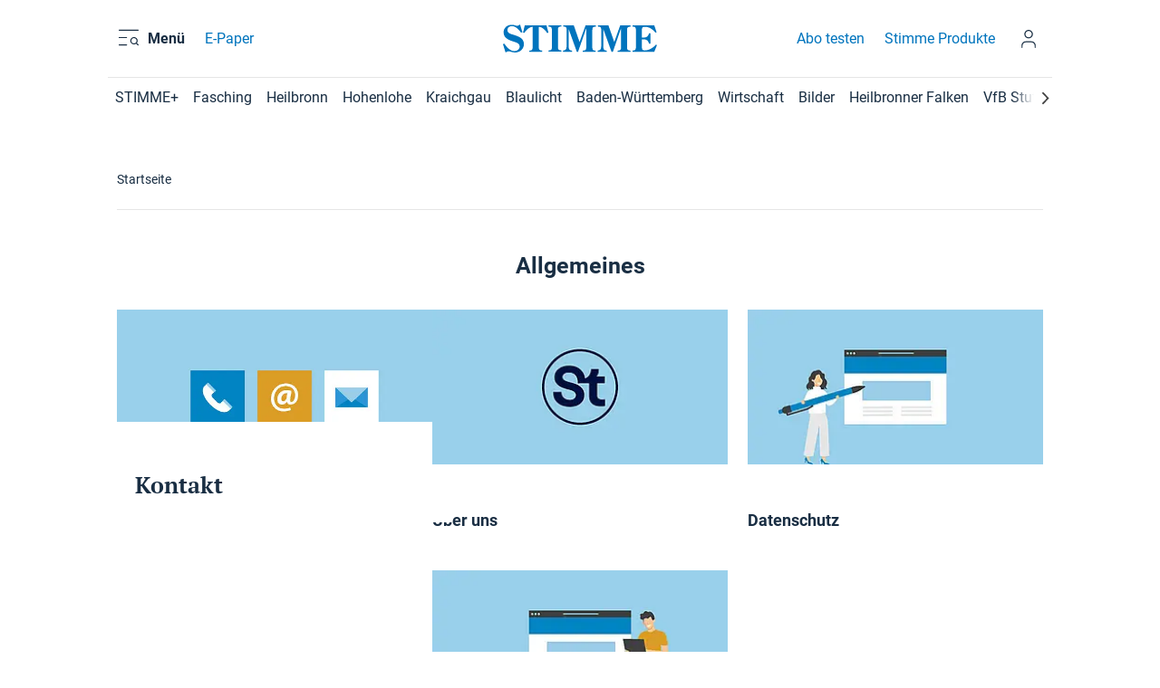

--- FILE ---
content_type: text/html;charset=utf-8
request_url: https://www.stimme.de/service/s21-serviceboxen/allgemeines/
body_size: 42862
content:
<!DOCTYPE html> 
<!-- ***** TINYHEAD ***** -->  
<!--[if IE 9]>   <html prefix="og: //ogp.me/ns#" class="no-js lt-ie11 lt-ie10">                            <![endif]-->
<!--[if IE 10]>  <html prefix="og: //ogp.me/ns#" class="no-js lt-ie11">                                    <![endif]-->
<!--[if gt IE 11]><!--><html prefix="og: //ogp.me/ns#" class="no-js" lang="de" >                            <!--<![endif]-->

<head>
  <!-- Metadata Start -->
  <meta http-equiv="content-type" content="text/html; charset=UTF-8" />
  <meta http-equiv="X-UA-Compatible" content="IE=edge" />
  <meta name="viewport" content="width=device-width, initial-scale=1" />
  <meta name="robots" content="INDEX, FOLLOW, NOARCHIVE" />
  <meta name="robots" content="max-image-preview:large" />
  
  <title>Allgemeines - STIMME.de</title>
  
   
  
<meta name="generator" content="fCMS by fidion GmbH, Wuerzburg, www.fidion.de" >

<script type="application/ld+json">
  {
    "@context": "https://schema.org"    ,
    "@type":"WebPage",
    "@id":"https://www.stimme.de/service/s21-serviceboxen/allgemeines/",
    "mainEntityOfPage": "https://www.stimme.de/service/s21-serviceboxen/allgemeines/"        
    
  }
</script>
  
  <link rel="canonical" href="https://www.stimme.de/service/s21-serviceboxen/allgemeines/" />        
  <link rel="shortcut icon" href="/stupl/pics/layout/2021/favicon.ico?v=M" type="image/x-icon" />
   
  <link rel="icon" sizes="16x16" type="image/png" href="/stupl/pics/layout/2021/favicon-16x16.png?v=M" />
  <link rel="icon" sizes="32x32" type="image/png" href="/stupl/pics/layout/2021/favicon-32x32.png?v=M" />

  <link rel="apple-touch-icon" sizes="57x57" href="/stupl/pics/layout/2021/apple-touch-icon-57x57.png" />
  <link rel="apple-touch-icon" sizes="60x60" href="/stupl/pics/layout/2021/apple-touch-icon-60x60.png" />
  <link rel="apple-touch-icon" sizes="72x72" href="/stupl/pics/layout/2021/apple-touch-icon-72x72.png" />
  <link rel="apple-touch-icon" sizes="76x76" href="/stupl/pics/layout/2021/apple-touch-icon-76x76.png" />
  <link rel="apple-touch-icon" sizes="114x114" href="/stupl/pics/layout/2021/apple-touch-icon-114x114.png" />
  <link rel="apple-touch-icon" sizes="120x120" href="/stupl/pics/layout/2021/apple-touch-icon-120x120.png" />
  <link rel="apple-touch-icon" sizes="144x144" href="/stupl/pics/layout/2021/apple-touch-icon-144x144.png" />
  <link rel="apple-touch-icon" sizes="152x152" href="/stupl/pics/layout/2021/apple-touch-icon-152x152.png" />
  <link rel="apple-touch-icon" sizes="180x180" href="/stupl/pics/layout/2021/apple-touch-icon-180x180.png" />
  <link rel="apple-touch-icon" sizes="192x192" href="/stupl/pics/layout/2021/apple-touch-icon-192x192.png" />

 

  <link rel="icon" type="image/png" sizes="192x192"  href="/stupl/pics/layout/2021/android-icon-192x192.png">

    <link rel="manifest" href="/stupl/pics/layout/2021/manifest.json">
    <link rel="mask-icon" href="/stupl/pics/layout/2021/safari-pinned-tab.svg" color="#ffffff" />
    <meta name="msapplication-TileColor" content="#ffffff" />
    <meta name="msapplication-TileImage" content="/stupl/pics/layout/2021/mstile-144x144.png" />
    <meta name="theme-color" content="#ffffff" />
  <!-- Metadata End -->

  <!-- External Metadata Start -->
  <meta name="verify-v1" content="L26RakbOw15FjeGZTMv6p/iapwnY7oNl6Dtt8pqqYvU=" />
  <meta property="fb:app_id" content="427969630618402" />
  <meta property="fb:pages" content="141931462525928" />

  <meta name="google-site-verification" content="iSXg4DxxVWVW7eUqeb-b7gSSRkrIByyZjMwDDlxYRUg" />
  <meta name="bitly-verification" content="498283aeefc0"/>
    <meta property="og:image" content="https://www.stimme.de/stupl/pics/logo_stimmede_quadratisch.gif"/>  <!-- External Metadata End -->


<!-- Stylesheets Start -->
<style>
@font-face{font-family:Roboto;src:url(https://www.stimme.de/stupl/pics/layout/2021/Roboto-Regular.woff2) format("woff2"),url(https://www.stimme.de/stupl/pics/layout/2021/Roboto-Regular.woff) format("woff");font-style:normal;font-weight:400;font-display:swap}@font-face{font-family:Roboto;src:url(https://www.stimme.de/stupl/pics/layout/2021/Roboto-Bold.woff2) format("woff2"),url(https://www.stimme.de/stupl/pics/layout/2021/Roboto-Bold.woff) format("woff");font-style:normal;font-weight:700;font-display:swap}@font-face{font-family:"PT Serif";src:url(https://www.stimme.de/stupl/pics/layout/2021/pt-serif.woff2) format("woff2"),url(https://www.stimme.de/stupl/pics/layout/2021/pt-serif.ttf) format("truetype");font-style:normal;font-weight:700;font-display:swap}html{line-height:1.15;-webkit-text-size-adjust:100%}body{margin:0}main{display:block}h1{font-size:2em;margin:.67em 0}hr{box-sizing:content-box;height:0;overflow:visible}pre{font-family:monospace,monospace;font-size:1em}a{background-color:transparent}abbr[title]{border-bottom:none;text-decoration:none}b,strong{font-weight:bolder}code,kbd,samp{font-family:monospace,monospace;font-size:1em}small{font-size:80%}sub,sup{font-size:75%;line-height:0;position:relative;vertical-align:baseline}sub{bottom:-.25em}sup{top:-.5em}img{border-style:none}button,input,optgroup,select,textarea{font-family:inherit;font-size:100%;line-height:1.15;margin:0}button,input{overflow:visible}button,select{text-transform:none}[type=button],[type=reset],[type=submit],button{-webkit-appearance:button}[type=button]::-moz-focus-inner,[type=reset]::-moz-focus-inner,[type=submit]::-moz-focus-inner,button::-moz-focus-inner{border-style:none;padding:0}[type=button]:-moz-focusring,[type=reset]:-moz-focusring,[type=submit]:-moz-focusring,button:-moz-focusring{outline:1px dotted ButtonText}fieldset{padding:.35em .75em .625em}legend{box-sizing:border-box;color:inherit;display:table;max-width:100%;padding:0;white-space:normal}progress{vertical-align:baseline}textarea{overflow:auto}[type=checkbox],[type=radio]{box-sizing:border-box;padding:0}[type=number]::-webkit-inner-spin-button,[type=number]::-webkit-outer-spin-button{height:auto}[type=search]{-webkit-appearance:textfield;outline-offset:-2px}[type=search]::-webkit-search-decoration{-webkit-appearance:none}::-webkit-file-upload-button{-webkit-appearance:button;font:inherit}details{display:block}summary{display:list-item}template{display:none}[hidden]{display:none}*{box-sizing:border-box}html{font-family:Roboto,sans-serif;line-height:1.5;background-color:#e6e6e6}img{max-width:100%;height:auto}figure{margin:0}h1,h2,h3{color:#404040;font-family:"PT Serif",serif;font-weight:700;overflow-wrap:anywhere}h1,h2{font-size:25px}h3{font-size:18px}a,figcaption,p{color:#404040}a{text-decoration:none}.logo__svg{width:100%;max-width:210px;margin:0 auto;display:block;height:auto}.header-top{background-color:#0074bd;padding:10px 5px}.main-navigation{background-color:#2b96d6}.top-subject-navigation{background-color:#fff}.login-button__text,.main-menu-button__text,.meta-nav-left li,.meta-nav-right li,.search-button__text{display:none}li.login-button,li.main-menu-button,li.search-button{display:flex}.header-top{display:flex;flex-direction:row;color:#fff;justify-content:space-between;align-items:center}.meta-nav-left,.meta-nav-right{flex:1;position:relative}.meta-nav-right ul{display:flex;justify-content:flex-end}.meta-nav-right a{padding:3px;justify-content:center;align-items:center;display:flex}.meta-nav-left ul,.meta-nav-right ul{margin:0;padding:0}.meta-nav-icon{width:100%;max-width:25px}.main-menu-button{padding-left:40px;min-height:20px}.main-navigation{display:none}.top-subject-navigation{display:none}.header{background:0 0}#traffective-ad-Billboard.Billboard{margin:4px auto 22px;max-width:1042px}.side-nav{display:none}.menubar-icon__icon-container{position:absolute;left:-5px;top:5px;height:55px;width:55px;cursor:pointer;-webkit-tap-highlight-color:transparent;-webkit-transform:rotate(0);transform:rotate(0);transition:all .3s cubic-bezier(.4,.01,.165,.99);transform:translateY(-50%)}#menubar-icon__menuicon{width:25px;height:10px;position:relative;display:block;margin:-4px auto 0;top:50%}#menubar-icon__menuicon .bar{width:100%;height:2px;display:block;position:relative;background:#fff;transition:all .3s cubic-bezier(.4,.01,.165,.99)}#menubar-icon__menuicon .bar.bar1{-webkit-transform:translateY(0) rotate(0);transform:translateY(0) rotate(0)}#menubar-icon__menuicon .bar.bar2{-webkit-transform:translateY(6px) rotate(0);transform:translateY(6px) rotate(0)}#menubar-icon__menuicon .bar.bar3{-webkit-transform:translateY(6px) rotate(0);transform:translateY(12px) rotate(0)}.main-menu--open .menubar-icon{color:#99cee7}.main-menu--open .menubar-icon__icon-container{-webkit-transform:rotate(90deg);transform:rotate(90deg);top:-18px}.main-menu--open .menubar-icon__icon-container #menubar-icon__menuicon .bar{transition:all .4s cubic-bezier(.4,.01,.165,.99);transition-delay:.1s}.main-menu--open .menubar-icon__icon-container #menubar-icon__menuicon .bar.bar1{-webkit-transform:translateY(4px) rotate(45deg);transform:translateY(4px) rotate(45deg)}.main-menu--open .menubar-icon__icon-container #menubar-icon__menuicon .bar.bar2{-webkit-transform:translateY(3px) rotate(-45deg);transform:translateY(3px) rotate(-45deg)}.main-menu--open .menubar-icon__icon-container #menubar-icon__menuicon .bar.bar3{display:none}.content-box{background-color:#fff;padding:.05px 15px 22px 15px;margin-bottom:44px}.clearfix{clear:both}.grid-container--in-grid{margin-left:-15px;padding:.05px 15px;width:calc(100% + 30px)}.span-12{grid-column:-1/1}.ressort-top{margin-bottom:0}.ressort-top__links{text-align:center}.ressort-top h1{text-align:center;font-size:25px;margin:0}.ressort-top__links a{color:#0074bd;margin:0 13px 10px 13px}.ressort-top__links a:hover{color:#99cee7}.teaser{margin-bottom:46px}.teaser__h3{margin:8px 0}.teaser__text{margin-bottom:0}.teaser--hero{text-align:center}.full-width{margin:0 0 15px -15px;width:calc(100% + 30px);grid-column:span 12}.teaser__meta{display:flex;justify-content:space-between}.teaser__meta>div{display:flex;align-items:center}.teaser__metanav{text-align:center}.place{color:#0074bd;word-break:break-word}.premium-icon{background-color:#0074bd;display:inline-block;padding:3px 17px 1px 7px;position:relative;color:#fff;font-family:"PT Serif",serif;font-weight:700;margin-right:10px;font-size:12px;margin-top:-1px}.plus::after,.plus::before{content:"";width:2px;height:8px;background:rgba(255,255,255,.9);position:absolute;top:7px;left:26px}.plus::after{width:8px;height:2px;top:10px;left:23px}.stpicon{width:33px;vertical-align:-2px;margin-right:7px}.teaser-police__meta .place .stpicon{vertical-align:-3px}.teaser--mini .stpicon{vertical-align:-3px}.meta-icons svg{width:24px}.thumb{height:auto;background:#e6e6e6;padding-bottom:46.99%;position:relative}.thumb--hero-hp{padding-bottom:65.123%}.thumb--small{width:40vw;float:left;margin:6px 15px 0 0;padding-bottom:22.35%}.thumb img{max-width:100%;position:absolute;top:0;left:0;width:100%;height:100%;bottom:0;right:0}.more--margin{margin:10px 0}.breadcrumb{padding:22px 0}.breadcrumb a{padding:10px 0;margin-left:5px;transition:color .2s ease}.breadcrumb a:first-child{margin-left:0}.breadcrumb .arrow{border-width:0 1px 1px 0;padding:2px;margin:0 5px 2px 5px;display:inline-block}.bookmark-artdetail{display:flex;justify-content:center;align-items:center;color:#404040}.right{transform:rotate(-45deg);-webkit-transform:rotate(-45deg)}.art-detail__meta{display:flex;justify-content:space-between;flex-wrap:wrap}.art-detail__place{display:flex;align-items:center;margin-bottom:12px}.art-detail__time time{display:inline-block}.art-detail__time{margin-bottom:12px;margin-top:2px}.art-detail h1{font-size:30px}.art-detail__time,.breadcrumb{font-size:14px}.art-detail__abstract{font-size:20px}.art-detail .meta-icons{font-size:14px;display:flex;flex-wrap:wrap;margin-bottom:12px}.art-detail .meta-icons a:last-child{margin-right:0}.art-detail__author a{color:#0074bd}.art-detail__author,.art-text{font-size:18px}.art-detail__author{display:flex;margin:22px 0 44px 0}.autor-comma{margin-left:-2px}.autor-img-mini{margin-right:15px;min-width:50px}.autor-img-mini img{border-radius:25px}.readtime{display:inline-block;width:100px}.readtime svg{width:20px;vertical-align:-5px}.art-text h2{font-size:18px;font-family:Roboto,sans-serif;margin:0}.art-text p{line-height:28px;margin:0 0 22px 0}.art-text a{color:#0074bd;box-shadow:inset 0 -8px 0 #e6e6e6;transition:color .2s ease,box-shadow .2s ease}.thumb--detail-big{padding-bottom:0;background:#fff}.thumb--detail-big a{display:block;position:relative;background:#e6e6e6;padding-bottom:61.5%;width:calc(100% + 30px);margin-left:-15px;border:none}.thumb__desc{font-size:14px;line-height:2;margin:14px 0}.paywall-banner{background:#99cee7;max-width:828px;padding:20px 25px;margin:0 0 50px -15px;width:calc(100% + 30px)}.paywall-banner p{margin:4px 0}.paywall-banner .button{margin:15px 0;display:block}.bookmark-wrapper{height:24px;display:flex}.bookmark-artdetail{display:flex;align-items:center}.art-detail .meta-icons>*{display:flex;align-items:center;margin-right:10px;cursor:pointer}body .trf-declaration-container::before{content:"Anzeige";margin:0;text-align:center}.ad-ph{min-height:269px;width:100%;margin:44px 0}.ad-mob2{margin:22px 0 44px 0}#scroll-top{position:absolute;top:0;left:0}#floatingTop{position:fixed;bottom:20px;right:20px;z-index:99;font-size:18px;border:none;outline:0;background-color:#0074bd;color:#fff;cursor:pointer;padding:11px 12px 6px 12px;border-radius:4px;opacity:0;transition:opacity .3s;border-radius:0}#floatingTop:hover{background-color:#555}html{background-color:#f3f3f3}.logo__svg{margin:5px auto 5px 10px;max-width:145px}.header-top{position:relative;transition:none}.navbar-sticky .header-top{padding:20px 25px}.navbar-sticky .logo__svg{margin:5px auto 5px 10px;max-width:170px}.main-menu--open #menubar-icon__menuicon .bar{background:#99cee7}.header{padding-top:0}.meta-nav-left{display:none}.main-menu-button{position:relative}.menubar-icon__icon-container__right{top:11px}.menusearch-hyphen{width:1px;background:#fff;margin:2px 10px 2px -9px}.top-subject-nav{box-shadow:0 5px 5px -5px #bebebe;position:relative;z-index:50}.top-subject-navigation__item a{display:block;padding:7px 8px;color:#404040;text-decoration:none}.top-subject-navigation__item:first-child a{padding-left:15px}.top-subject-navigation__list{margin:2px 0}.top-subject-navigation-wrapper{box-sizing:border-box;max-width:1042px;margin:0 auto;position:relative}.top-subject-navigation{overflow-x:auto;overflow-y:hidden;-webkit-overflow-scrolling:touch;white-space:nowrap;display:block;justify-content:unset}.top-subject-navigation{-ms-overflow-style:-ms-autohiding-scrollbar;scrollbar-width:none}.top-subject-navigation::-webkit-scrollbar{display:none}.top-subject-navigation__list{float:left;transition:transform .2s ease-in-out;padding-right:20px;padding-left:0}.pn-ProductNav_Contents-no-transition{transition:none}.top-subject-navigation__item{text-decoration:none;color:#888;font-size:16px;display:inline-flex;align-items:center}.top-subject-navigation__item[aria-selected=true]{color:#111}.pn-Advancer{-webkit-appearance:none;-moz-appearance:none;appearance:none;background:0 0;padding:0;border:0;position:absolute;top:0;bottom:0;opacity:0;transition:opacity .3s;width:43px;background:#fff;background:linear-gradient(270deg,#fff 47%,rgba(255,255,255,0) 100%);display:flex;justify-content:flex-end;align-items:center}.pn-Advancer:focus{outline:0}.pn-Advancer:hover{cursor:pointer}ul#pnProductNavContents li:last-child{margin-right:30px}.pn-Advancer_Left{padding-left:6px;visibility:hidden;background:linear-gradient(90deg,#fff 47%,rgba(255,255,255,0) 100%);justify-content:flex-start}[data-overflowing=both]~.pn-Advancer_Left,[data-overflowing=left]~.pn-Advancer_Left{opacity:1;visibility:visible}.pn-Advancer_Right{padding-right:6px;right:0}[data-overflowing=both]~.pn-Advancer_Right,[data-overflowing=right]~.pn-Advancer_Right{opacity:1}.pn-Advancer_Icon{width:15px;height:15px;fill:#404040}.top-subject-nav .meta-nav-left,.top-subject-nav .meta-nav-right{display:none}.main-menu--open .side-nav{padding-top:105px;height:calc(100vh - 60px)}.scroll-down.main-menu--open .side-nav{padding-top:60px}.thumb--hero-hp{padding-bottom:55.928%}.teaser{margin-bottom:22px}.teaser--big h3,.teaser--small h3{line-height:1.33333333}.teaser--hero-hp{background:unset;margin-bottom:unset}.teaser--hero-art-wrapper{position:relative;margin-top:-27px;background:#d5dae0;z-index:30}.t-imgcount{color:#838e97;margin-right:3px;font-size:15px}.teaser--hero--sec{padding-left:20px;border-left:2px solid #c7ced6;margin-left:15px}.teaser--hero-art-wrapper article{padding:15px}.sec-active .teaser--hero-art-wrapper,.third-active .teaser--hero-art-wrapper{padding-bottom:15px}article.teaser--hero--third{border-left:2px solid #c7ced6;margin-left:15px;padding-bottom:0;position:relative}.teaser--hero--third::before{content:" ";height:2px;background:#c7ced6;display:block;top:-10px;left:0;width:calc(100% - 15px);position:absolute}.teaser--hero .place{text-align:left}.third-active article.teaser--hero--sec{padding-bottom:15px}.teaser--hero-hp h1{font-size:20px;text-align:left;line-height:1.3;margin-bottom:0}article.teaser--hero--sec{padding-top:0;padding-bottom:0}.teaser--hero-wrapper h2{font-size:18px;font-family:Roboto,sans-serif;text-align:left}.thumb--small{float:unset;width:100%;padding-bottom:52.52%;margin:0 0 20px 0}.teaser--middle .thumb{padding-bottom:51.824%}.teaser--big,.teaser--mini,.teaser--small{border:1px solid #ddd;padding-bottom:5px}.teaser--across{padding-bottom:0}.teaser--big .teaser__h3,.teaser--big .teaser__meta,.teaser--mini .teaser__h3,.teaser--mini .teaser__meta,.teaser--small .teaser__h3,.teaser--small .teaser__meta{padding:0 20px}h3{font-family:Roboto,sans-serif}.teaser--mini figure{display:block;margin:0 0 20px 0;padding-bottom:75.54%}.bookmark path{fill:#838e97}.bookmark-wrapper:hover{color:#0074bd;fill:#0074bd}.bookmark-wrapper:hover path{color:#0074bd;fill:#0074bd}.bookmark-wrapper:hover polyline{color:#0074bd;fill:#0074bd;fill-opacity:1}.bookmark-wrapper:hover .hov{color:#0074bd;fill:#0074bd}.st2:hover{fill:#0074bd;fill-opacity:1}.st1:hover{fill:#0074bd}.bookmarkArt path{fill:#404040}.breadcrumb{border-bottom:1px solid #e6e6e6;margin-left:-15px;padding:22px 15px;width:calc(100% + 30px)}.content-box{margin-bottom:22px}.meta-icons svg{height:18px;padding:0 3px;width:auto}.bookmark-wrapper{height:19px}.teaser__metanav ul.header-box_scroll{display:flex;padding-left:30px;overflow:scroll;width:100vw}.header-top{position:fixed;width:100%;top:0;z-index:50}.top-subject-nav{transition:transform .4s;position:fixed;width:100%}.top-subject-nav{margin-top:60px;z-index:40}.scroll-down .top-subject-nav{transform:translate3d(0,-100%,0);position:fixed;top:0;width:100%}.main-content{padding-top:102px}.galleryheader{margin:0 15px;padding-top:20px}.bookmarkGallery path{fill:#fff}.bookmarkGallery:hover path{fill:#0074bd}.shbutton{color:#fff}.shbutton:hover{color:#0074bd}.art-content-box--gallery{background:#fff}.borderbg{border-bottom:.5px solid #e6e6e6}.galleryBorder{border-style:solid;border-width:.5px;border-color:#e6e6e6;padding:20px 20px 20px}.galleryBM2 path{fill:#404040}.gallerysection{padding:.05px 15px 0 15px;margin-bottom:22px}.art-text>table{border-collapse:collapse;max-width:100%;background-color:#fff;border-color:#e6e6e6!important;margin:40px auto}.art-text tr:first-child{background-color:#294866;color:#fff}.art-text tr td{padding-bottom:10px;padding-top:10px}.art-text td{padding-left:20px}.thumb__desc{line-height:1.7}.share-button:hover,.share-button:hover circle,.share-button:hover path,.share-button:hover polygon,.share-button:hover rect{color:#0074bd;fill:#0074bd;text-shadow:none}.hov{margin-left:-5px}.button--negative{border-radius:5px;font-size:16px}.moreStyle{text-decoration-line:underline;text-underline-offset:4px}.more-plain{border-bottom:none!important}.art-detail__author a{color:#404040;text-decoration-line:underline;text-underline-offset:4px;text-decoration-thickness:1px}.art-detail__author a:hover{text-decoration-line:none}.art-detail__abstract{margin:0 0 20px}.art-text a{text-decoration-line:underline;text-underline-offset:4px;box-shadow:none!important;text-decoration-thickness:1px;color:#0074bd}.art-text a:hover{box-shadow:none!important;color:#0074bd;text-decoration-line:none}.art-text ul,ol{padding-top:30px;padding-bottom:30px;padding-left:20px}.art-text li{margin-top:5px;margin-bottom:5px}.art-text ul>a,li>a,ol>a{box-shadow:none!important}.art-text ul>a:hover,li>a:hover,ol>a:hover{box-shadow:none!important;text-decoration-line:none}.art-detail .meta-icons>*{margin-right:12px}.art-detail .meta-icons{margin-bottom:0}.copyPopup{position:absolute;right:35%;background:#0074bd;padding:7px 16px;color:#fff;display:none}.showPopup{display:block}#hide{display:none}.fancybox-caption,.fancybox-infobar,.fancybox-navigation .fancybox-button,.fancybox-toolbar{opacity:1;transition:opacity .25s ease 0s,visibility 0s ease 0s;visibility:visible}.art-detail__author{margin:20px 0}.sharelist a{margin:10px 0;padding:0 15px}.sharelist{padding:0}.art-text h2{font-size:20px;font-family:"PT Serif",serif;font-weight:700;margin:44px 0 22px}.art-text h3{font-size:18px;font-family:Roboto,sans-serif;font-weight:700;margin:43px 0 18.5px}.art-detail h1{line-height:1.3}.button--negative{align-content:center}.third-party-container{background:#d5dae0!important;text-align:left!important;padding:30px!important}.button--consent{background-color:#294866!important;margin:0!important}.extParaM{margin:0 0 25px 0!important}.extParaI{margin:0 0 20px 0!important}.main-menu--open .menubar-icon__icon-container{top:-12px}.premium-icon{padding:4px 15px 2px 5px;line-height:1;margin-top:0}.plus::after,.plus::before{top:5px;left:25px}.plus::after{top:8px;left:22px}@media (min-width:1024px){.header .logo{flex:1;position:relative}.logo__svg{max-width:240px}.header-top{padding:20px 25px;align-items:flex-start}.header-top{width:100%;top:0;transition:padding .4s}.logo__svg,.logo__svg path#locations{transition:all .4s}.navbar-sticky .logo__svg path#locations{opacity:0}#traffective-ad-Billboard.Billboard{margin:4px auto -18px}.bb-wrap{min-height:90px}.ressort-top{margin-bottom:-22px}.top-subject-nav{margin:0;position:relative;z-index:50}.header-top{position:relative;z-index:unset}.main-content{padding-top:0}.main-navigation{display:flex;justify-content:center}.main-navigation__list{display:flex;padding:0;margin:0;list-style-type:none}.main-navigation__item a{font-weight:700;color:#fff;padding:7px 13px;display:block;text-decoration:none;background-color:#2b96d6;transition:background-color .15s ease}.main-navigation__item a:hover,.main-navigation__item.active a{background-color:#0074bd}.menubar-icon__icon-container{top:11px}.main-menu--open .menubar-icon__icon-container{top:-11px}.top-subject-navigation__list{display:flex;padding:0;margin:0;list-style-type:none}.top-subject-navigation__item{color:#404040}.top-subject-navigation__item a:hover{color:#0074bd}.top-subject-navigation__item--bold{font-weight:700;padding:7px 13px}.top-subject-navigation__item--special a{color:#dc9d27}.meta-nav-left ul,.meta-nav-right ul{display:flex;align-items:center}.login-button__text,.main-menu-button__text,.meta-nav-left li,.meta-nav-right li,.search-button__text{display:flex;align-items:center}.meta-nav-left li.li_nwsltr,.meta-nav-left li.li_pdcst{display:none}.meta-nav-left li a,.meta-nav-right li a{margin:0 10px;white-space:nowrap;padding:5px 0;text-decoration:none;color:#fff;border:1px solid transparent;transition:color .2s ease}li a.menubar-icon{margin-left:3px;margin-right:10px;font-weight:700}.meta-nav-left li a,.meta-nav-right li a{display:flex}.login-button svg path#profile{fill:#0074bd;transition:all .2s ease}.main-content{max-width:1042px;margin:40px auto;width:100%;position:relative}.grid-container{display:grid;grid-template-columns:repeat(12,1fr);grid-gap:22px}.grid-container--in-grid{grid-column:span 12;margin-left:-22px;padding:0 22px;width:calc(100% + 44px)}.content-box{padding:.05px 22px 22px 22px}.ad-ph{min-height:0;position:absolute;margin:0}.ad-mob2{margin:0}.teaser{grid-column:span 4;margin:0;margin-bottom:30px}.teaser--hero{grid-column:span 12;position:relative;margin-bottom:13px}.teaser--hero-hp{text-align:left}.hero--wrapper{max-width:400px;position:absolute;top:50%;right:0;background:#fff;padding:20px 0 20px 20px;transform:translateY(-50%)}.teaser--big{grid-column:span 6}.teaser__text{margin-top:0}.teaser__h3{margin:10px 0}.full-width{margin:0 0 22px -22px;width:calc(100% + 44px)}.thumb--small{width:100%;padding-bottom:52.52%;margin:0 0 20px 0;order:-1}.thumb--hero-hp{padding-bottom:64.569%;margin-bottom:0}.thumb-wrapper{order:-1}.teaser__link-wrapper{display:flex;flex-direction:column}.teaser__link-wrapper-hero-hp{max-width:635px}.teaser-middle__down-wrapper{max-width:620px;background:#fff;padding:20px;transform:translateY(0);margin-top:-116px;margin-left:85px;text-align:left}.breadcrumb{padding:22px 85px;grid-column:-1/1}.art-detail__header{margin:0 170px}.art-detail__time-share{display:flex;justify-content:space-between;align-items:center}.art-detail .meta-icons svg{margin:0 3px 0 0}.thumb--detail-big a{padding-bottom:57.25%;width:100%;margin:0}.art-text,.content-span-wide{max-width:828px;margin:0 auto}.content-span-narrow{max-width:658px;margin:0 auto;width:100%}.art-text h1,.art-text h2,.art-text h3{margin:0 85px}.art-text p,.art-text ul{margin:0 85px 22px 85px}.paywall-banner{margin:0 auto 50px auto;display:flex;align-items:center;justify-content:space-between;width:100%}.meta-nav-left{display:block}.logo__svg{max-width:170px;margin:5px auto}.navbar-sticky .menusearch-hyphen{background:#d5dae0}.meta-nav-right .main-menu-button,.meta-nav-right .search-button{display:none}.meta-nav-right li .button--abo{padding:5px 10px;margin:0 5px}.button.button--abo:hover{background:#99cee7;color:#404040}.top-subject-nav{width:100%;background:#fff;padding:4px 26px}.top-subject-navigation__list{margin:0}.top-subject-navigation__item:first-child a{padding:7px 8px}.top-subject-navigation-wrapper{width:70vw}.navbar-sticky .top-subject-nav{position:fixed;top:0}.navbar-sticky .header{padding-top:45px}.top-subject-nav{display:flex}.top-subject-nav .meta-nav-left li a{color:#0074bd}.meta-nav-left li a:hover path{fill:#99cee7;color:#99cee7;cursor:pointer}.top-subject-nav .meta-nav-left li a:hover,.top-subject-nav .meta-nav-left li a:hover path{fill:#294866;color:#294866;cursor:pointer}.top-subject-nav .meta-nav-left li a:hover #menubar-icon__menuicon .bar{background:#294866}.top-subject-nav #menubar-icon__menuicon .bar{background:#0074bd}.top-subject-nav .meta-nav-right li.login-button a:hover{background-color:unset;color:#294866;border-color:#fff}.top-subject-nav .meta-nav-right li.login-button a:hover svg path{fill:#294866}.top-subject-nav .meta-nav-left li a path{fill:#0074bd}.top-subject-nav .meta-nav-left,.top-subject-nav .meta-nav-right{display:block;opacity:0;transition:opacity .2s}.navbar-sticky .top-subject-nav .meta-nav-left,.navbar-sticky .top-subject-nav .meta-nav-right{opacity:1}li a.button--login{width:fit-content;padding:4px 8px}.button--login .meta-nav-icon{margin-right:5px;min-width:25px}.pn-Advancer_Left{padding-left:0}.pn-Advancer_Right{padding-right:0}#profile-box-nav{position:absolute;background-color:#99cee7;color:#404040;z-index:5;right:10px;top:35px;padding:20px;width:100%;max-width:300px}.main-menu--open .main-content{padding-top:135px}.main-menu--open #traffective-ad-Billboard{margin-top:139px}.main-menu--open .side-nav{z-index:130}.main-menu--open .side-nav-background{z-index:100}.navbar-sticky.main-menu--open .header-top{display:none}.navbar-sticky.main-menu--open .side-nav{height:calc(100vh - 38px)}.navbar-sticky.main-menu--open .main-content{padding-top:134px}.epaper-icon{margin-right:4px}.main-menu--open .side-nav{padding-top:0}.teaser__link-wrapper-hero-hp{max-width:unset}.teaser{margin-bottom:0}.teaser--hero-hp h1{font-size:25px}.teaser--hero-art-wrapper{display:flex}.teaser--hero-wrapper.third-active{background:#d5dae0;margin-left:-22px;width:calc(100% + 44px)}.teaser--hero-art-wrapper article{padding:25px;border-left:none}.third-active article.teaser--hero--sec{padding:0;padding-top:22px;padding-bottom:0;padding-left:0;margin-left:22px}.third-active article.teaser--hero--third{padding:22px;margin-left:0;margin-right:0}.teaser--hero--third::before{display:none}article.teaser--hero--third{padding:15px;margin-left:0}.sec-active .teaser--hero-art-wrapper,.third-active .teaser--hero-art-wrapper{padding:0}.third-active .teaser--hero-art-wrapper{margin-left:22px;background:unset}.third-active .teaser--hero-art-wrapper article{background:#d5dae0;margin-right:22px}.third-active .teaser--side-wrapper{width:362px;margin-top:-341px}.first-active .teaser--hero-art-wrapper{max-width:800px;margin:-81px auto 0 auto}.first-active .teaser--hero-art-wrapper h1{text-align:left}.teaser--hero-art-wrapper article{flex:2}.teaser--hero-art-wrapper .teaser--hero--sec{flex:1;border-left:1px solid rgba(131,142,151,.3)}.teaser--hero--sec h2{font-size:18px}.teaser--mini h3{font-size:16px}.teaser--side-wrapper{width:340px;margin-top:-279px;background:#d5dae0}.thumb--hero-hp{padding-bottom:54.109%}.third-active .thumb--hero-hp{width:680px;padding-bottom:35.272%;margin-left:0}.teaser--hero--sec .teaser__link-wrapper-hero-hp{display:none}.third-active .teaser--hero--sec .teaser__link-wrapper-hero-hp{display:block}.third-active .teaser--hero--sec{border-bottom:2px solid #c7ced6;border-left:none;padding-right:0;margin-right:15px}.hero--wrapper{max-width:unset;position:relative;top:unset;right:unset;background:unset;padding:unset;transform:unset}.breadcrumb{border-bottom:1px solid #e6e6e6;margin-left:-22px;padding:22px 107px;width:calc(100% + 44px)}.button--negative:hover{background-color:#0074bd;color:#fff}.button--consent:hover{background-color:#0074bd!important;color:#fff;border-color:#0074bd}.teaser__metanav ul.header-box_scroll{display:block;padding-left:0;overflow:unset;width:unset}.navbar-sticky .top-subject-navigation-wrapper{width:55vw}}@media (min-width:1080px){.meta-nav-left li.li_pdcst{display:block}}@media (min-width:1375px){.meta-nav-left li.li_nwsltr{display:block}}@media (min-width:1500px){.navbar-sticky .top-subject-navigation-wrapper{width:70vw}}
</style>

  
  <link rel="preload" href="https://www.stimme.de/data-21/css/main-24.css?v=20250227" as="style" onload="this.rel='stylesheet'">

  <noscript>
      <link rel="stylesheet" href="https://www.stimme.de/data-21/css/main-24.css">
  </noscript>

  
  <style></style>
  <!-- Stylesheets End -->
  


<style>
html:not(.fonts-loaded) .hero--wrapper h1 {
	font-size: 26px;
    line-height: 1.4;
    font-family: Times, serif;
    font-weight: 700;
    letter-spacing: 0.85px;
    word-spacing: 0.9px;
    margin: 0.7em 0;
}

html:not(.fonts-loaded) .art-detail h1 {
	font-size: 32px;
    line-height: 1.4;
    font-family: Times, serif;
    font-weight: 700;
    letter-spacing: 1px;
    word-spacing: -2.6px;
    margin: 0.6em 0;
}

.ukr-flag {
    width: 24px;
    height: 17px;
    background: #ffd700;
    border-top: solid 9px #0057b7;
    margin: 0 3px;
}

.apphidden {
	display:none;
}

.grid-container-15 {
	grid-template-columns: repeat(15,1fr);
}

.main-menu--open .side-nav-wrapper {
    visibility: visible;
}

.breadcrumb .arrow {
    margin: 0 7px 2px 7px !important;
   }

.teaser--mini {
    margin-bottom: 15px;
    margin-top: 20px;
}

.trf-native-container {
	height: 100%;
}

.trf-over-billboard {
	width: 100%;
    max-width: 1042px;
    margin: 0 auto;
}

.app-view #traffective-ad-OutOfPage {
	display:none!important;
}


@media print {
[data-origin=glomex-player], .art-detail .meta-icons, .button--up, .header, .footer, .ad-ph, .outbrain-box, .trf-center-container, .trf-declaration-container {
	display:none;
}
.main-content {
margin-top:0;
}

}




@media (min-width:1024px){
  .teaser--mini {
      margin-bottom: 0;
      margin-top: 0;
  }
}

@media (max-width:1023px){
	.teaser-mob-hidden article .teaser__text {
		display:none;
	}
}

@media (min-width:768px){
   .ad-ph {
       min-height: 0;
       position: absolute;
       margin: 0;
   }
}

.footer-privacy-links ul {
    flex-wrap: wrap;
}

body{overflow: unset!important;}

</style>

<!-- unternehmensweltenn -->
<link rel="stylesheet" type="text/css"  href="/storage/css/1766391689_20260115092320/108_S25_Relaunch_2_ssl.css" >


<!-- begin preload of IOM web manager -->
<link rel='preload' href='//data-b8587f1b76.stimme.de/iomm/latest/manager/base/es6/bundle.js' as='script' id='IOMmBundle'>
<link rel='preload' href='//data-b8587f1b76.stimme.de/iomm/latest/bootstrap/loader.js' as='script'>
<!-- end preload of IOM web manager -->

<script>
if ('fonts' in document) {
  Promise.all([
    document.fonts.load('700 1em century-old-style-std')
  ]).then(function() {
    document.documentElement.classList.add('fonts-loaded')
  })
}
</script>


  <!-- Scripts Start -->
  <script>class fcmsCritical_Dynamic_Style_Device_Model{constructor(){this.type='';this.os='';this.browser='';this.osVersion='';this.fullOsVersion='';this.appType='';this.appVersion='';this.buildVersion='';this.deviceModel='';this.touch=false;this.hash='';this.share=false;this.userAgent=window.navigator.userAgent;}
getGenericDeviceClasses(){const i=this;const classes=[];if(i.os==='ios'){classes.push('fcmscss-device-ios');}else if(i.os==='android'){classes.push('fcmscss-device-android');}
if(i.type==='smartphone'){classes.push('fcmscss-device-smartphone');}else if(i.type==='tablet'){classes.push('fcmscss-device-tablet');}
if(i.appType==='fcmsiosapp'){classes.push('fcmscss-device-fcmsiosapp');}else if(i.appType==='fcmswebapp'){classes.push('fcmscss-device-fcmswebapp');}else if(i.appType==='jambitandroidapp'){classes.push('fcmscss-device-jambitandroidapp');}else if(i.appType==='jambitiosapp'){classes.push('fcmscss-device-jambitiosapp');}
return classes;}
setStyles(classes){const cl=this.getGenericDeviceClasses();document.getElementsByTagName("html")[0].classList.add(...classes,...cl);}}
class fcmsCritical_Dynamic_Style_Device{constructor(){this.deviceModel=this.detect();}
getDeviceInformation(){return this.deviceModel;}
detect(){let ua=window.navigator.userAgent;if(typeof fcmsLib_Device_Navigator==='function'){var navigator=new fcmsLib_Device_Navigator();ua=navigator.getUserAgent();}
const deviceInformation=new fcmsCritical_Dynamic_Style_Device_Model();this.detectDeviceType(deviceInformation,ua);this.detectOperatingSystem(deviceInformation,ua.toLowerCase());this.detectBrowser(deviceInformation,ua.toLowerCase());this.detectTouch(deviceInformation);this.detectApp(deviceInformation,ua.toLowerCase());this.detectHash(deviceInformation);this.detectShare(deviceInformation);return deviceInformation;}
detectShare(di){di.share=(typeof navigator.share==='function');}
detectHash(di){di.hash=window.location.hash.substr(1);}
detectOperatingSystem(deviceInformation,userAgent){let os='';if(userAgent.includes("windows")){os='windows';}else if(userAgent.includes("android")){os='android';this.detectAndroidVersion(deviceInformation,userAgent);}else if(userAgent.includes("linux")){os='linux';}else if(userAgent.includes("ios")||userAgent.includes("ipad")||userAgent.includes("iphone")){os='ios';this.detectIosVersion(deviceInformation,userAgent);}
deviceInformation.os=os;}
detectBrowser(deviceInformation,userAgent){if(userAgent.includes("applewebkit")&&!userAgent.includes("android")){deviceInformation.browser="safari";}}
detectDeviceType(deviceInformation,ua){let type='';if(/(tablet|ipad|playbook|silk)|(android(?!.*mobi))/i.test(ua)){type='tablet';}else if(/Mobile|iP(hone|od)|Android|BlackBerry|IEMobile|Kindle|Silk-Accelerated|(hpw|web)OS|Opera M(obi|ini)/.test(ua)){type='smartphone';}else{type='desktop';}
deviceInformation.type=type;}
detectApp(deviceInformation,userAgent){if(userAgent.indexOf("fcmswebapp")!==-1){this.detectWebApp(deviceInformation,userAgent);}else if(userAgent.indexOf("fcmsiosapp")!==-1){this.detectIosApp(deviceInformation,userAgent);}else if(userAgent.endsWith(" (app; wv)")===true){this.detectJambitApp(deviceInformation,userAgent);}}
detectWebApp(deviceInformation,userAgent){var result=userAgent.match(/\s*fcmswebapp\/([\d\.]+)[-]?([\d]*)\s*\(([a-zA-Z\s]+)\s+([\w,\-.!"#$%&'(){}\[\]*+/:<=>?@\\^_`|~ \t]+);\s*([^;]+);\s+([a-zA-Z]+);.*\)/);if(result===null){console.error("fcmsWebApp-UserAgent "+userAgent+" konnte nicht geparst werden.");return"";}
deviceInformation.appType="fcmswebapp";deviceInformation.appVersion=result[1];deviceInformation.buildVersion=result[2];deviceInformation.os=result[3];if(!isNaN(parseInt(result[4],10))){deviceInformation.fullOsVersion=result[4];deviceInformation.osVersion=this.getMajorVersion(result[4]);}
deviceInformation.deviceModel=result[5];deviceInformation.type=result[6];}
detectIosApp(deviceInformation,userAgent){var result=userAgent.match(/\s*fcmsiosapp\/([\d\.]+)[-]?([\d\.]*)\s*\(([a-zA-Z\s]+)\s+([\d\.]+);.*\).*/);if(result===null){console.error("fcmsIosApp-UserAgent "+userAgent+" konnte nicht geparst werden.");return"";}
deviceInformation.appType="fcmsiosapp";deviceInformation.appVersion=result[1];deviceInformation.buildVersion=result[2];if(result[3]==='iphone'){deviceInformation.type='smartphone';}else if(result[3]==='ipad'){deviceInformation.type='tablet';}
deviceInformation.os="ios";deviceInformation.fullOsVersion=result[4];deviceInformation.osVersion=this.getMajorVersion(result[4]);}
detectJambitApp(deviceInformation){if(deviceInformation.os==='android'){deviceInformation.appType="jambitandroidapp";}else{deviceInformation.appType="jambitiosapp";}}
detectAndroidVersion(deviceInformation,userAgent){const regex=/android ([\w._\+]+)/;const result=userAgent.match(regex);if(result!==null){deviceInformation.fullOsVersion=result[1];deviceInformation.osVersion=this.getMajorVersion(result[1]);}}
detectIosVersion(deviceInformation,userAgent){const regexes=[/ipad.*cpu[a-z ]+([\w._\+]+)/,/iphone.*cpu[a-z ]+([\w._\+]+)/,/ipod.*cpu[a-z ]+([\w._\+]+)/];for(const regex of regexes){const result=userAgent.match(regex);if(result!==null){deviceInformation.fullOsVersion=result[1].replace(/_/g,'.');deviceInformation.osVersion=this.getMajorVersion(result[1]);break;}}}
detectTouch(deviceInformation){const hasTouch=window.navigator.maxTouchPoints>0;deviceInformation.touch=hasTouch;}
getMajorVersion(version){return version.replace(/[_. ].*/,'');}}
(function(){function f(v){const s=v.split('.');while(s.length<3){s.push('0');}
let r=parseInt(s.map((n)=>n.padStart(3,'0')).join(''),10);return r;}
window.fcmsJs=window.fcmsJs||{};let i=fcmsJs.deviceInformation=(new fcmsCritical_Dynamic_Style_Device()).getDeviceInformation();let cl=[];if(i.type=='desktop'){cl.push("device-type--desktop");}if(i.type=='mobile'){cl.push("device-type--mobile");}if(i.type=='tablet'){cl.push("device-type--mobile");}
i.setStyles(cl);})();</script>
<script>
    if (!window.fcmsJs) { window.fcmsJs = {}; }
</script>
<script>fcmsJs=fcmsJs||{};fcmsJs.loadMe=[];fcmsJs.registerMe=[];fcmsJs.initCallback=[];fcmsJs.scriptMe=[];fcmsJs._callbacks={};fcmsJs._callbacks.currentUser=[];fcmsJs.load=function(){var def={pkg:arguments,cb:null};fcmsJs.loadMe.push(def);return{onLoad:function(cb){def.cb=cb;}}};fcmsJs.applications={register:function(a,b,c){fcmsJs.registerMe.push({cl:a,name:b,options:c});}};fcmsJs.scripts={load:function(){var def={pkg:arguments,cb:null};fcmsJs.scriptMe.push(def);return{onLoad:function(cb){def.cb=cb;}}}};fcmsJs.addDuplicateProtection=function addDuplicateProtection(groupName,linkInfos,idents){fcmsJs.initCallback.push(function(){fcmsJs.addDuplicateProtection(groupName,linkInfos,idents);});};fcmsJs.replaceDuplicateProtection=function replaceDuplicateProtection(groupName,linkInfos,idents){fcmsJs.initCallback.push(function(){fcmsJs.replaceDuplicateProtection(groupName,linkInfos,idents);});};fcmsJs.currentUser={onLoad:function(cb){fcmsJs._callbacks['currentUser'].push(cb);}};</script>
<script async src="/currentUser.js" fetchpriority="high"></script>
<script>
    fcmsJs.customerScriptVersion = "20251119115139";
    fcmsJs.contexturl = "/service/s21-serviceboxen/allgemeines/";
    fcmsJs.cookiedomain = "";
    fcmsJs.oldCookiedomain = "";
    fcmsJs.isHttpsAllowed = true;
</script>
<script src="/_fWS/jsoninplainout/javascript/fcmsLib_Init/load/init.js?version=1766391689" async fetchpriority="high"></script>
<script>try { fcmsJs.config = {"maps":{"defLatitude":49.804265,"defLongitude":9.99804,"k":"AIzaSyCbEbJWfy72NszASSBJZ0fiRcbzKhFesKA"},"externalContentMapping":{"article":{"eo":{"baseUrl":"http:\/\/eo.alfa.stimme.de\/article\/{origid_noprefix}\/edit\/","prefix":"eo-"}}},"facetedsearch_resultmap":[],"newspaperTitles":[],"recommendation":{"cmp_consent_index":5},"upload":{"limit":20}}; } catch (e) { console.error(e); }</script>

  
<!-- <script>fcmsJs.currentUser.onLoad(function(data) { ... });</script> -->
  <!-- Scripts End -->
  <script async type="text/plain" class="cmplazyload" data-cmp-vendor="488" src="https://widgets.opinary.com/a/heilbronnerstimme.js"></script> 
  <script>
  
        fcmsJs.applications.register('fcmsUser_BrowserUpdate_Application', 'stimme', { 
            debug : false, 
            browserUpdateOptions: { required: { e:15,i:19,c:54,f:51,o:41,s:8 }, 
            reminder: 0, 
            no_permanent_hide: true, 
            insecure: true } 
        });
  </script>
    
  <!-- TRAFFECTIVE AD INTEGRATION -->
  <script class="cmplazyload" data-cmp-vendor="931,s42" type="text/plain">
    var traffectiveConf = {"targeting":[{"key":"zone","values":null,"value":"service"},{"key":"pagetype","values":null,"value":"ressort"},{"key":"programmatic_ads","values":null,"value":"true"},{"key":"ads","values":null,"value":"true"}],"dfpAdUrl" : "/307308315,5688434/stimme.de/service","clientAlias" : "stimme"};


	if (navigator.userAgent.includes('webview-iapps')) {
		traffectiveConf.targeting.push({ key: 'channel', values: null, value: 'mobile_app' });
        traffectiveConf.targeting.push({ key: 'app_type', values: null, value: 'wrapper' });
	}


    function loadTraffective(conf, url) {
      // Append traffective tag
      var trfAdSetupScript = document.createElement('script');
      trfAdSetupScript.src = url;
      trfAdSetupScript.id = 'trfAdSetup';
      trfAdSetupScript.type = 'text/javascript';
      trfAdSetupScript.dataset.traffectiveconf = JSON.stringify(conf);
      trfAdSetupScript.async = true;
      document.head.appendChild(trfAdSetupScript);
    }
    
    fcmsJs.currentUser.onLoad(function(userData)
      {
        if(userData.user && userData.user.permissions.includes("oabo")){
          traffectiveConf.targeting.push({ key: 'abo', values: null, value: 'premium' });
          let programmaticAd = traffectiveConf.targeting.find(item => item.key === 'programmatic_ads');
          if (programmaticAd) {
            programmaticAd.value = 'false';
          } else {
            traffectiveConf.targeting.push({ key: 'programmatic_ads', values: null, value: 'false' });
          }
        }
        loadTraffective(traffectiveConf, '//cdntrf.com/preloader/388.js');
    });

  </script>
  <!-- TRAFFECTIVE AD INTEGRATION END -->

  
  	<!-- facebook -->
   <script>
    window.fbAsyncInit = function() {
      FB.init({
        appId            : '408595485929713',
        autoLogAppEvents : true,
        xfbml            : true,
        version          : 'v13.0'
      });
    };
  </script>
  <script async defer type="text/plain" class="cmplazyload" data-cmp-vendor="s7" crossorigin="anonymous" data-cmp-src="https://connect.facebook.net/de_DE/sdk.js"></script>
  
  <!-- Meta Pixel Code facebook -->
<script type="text/plain" class="cmplazyload" data-cmp-vendor="s7">
   !function(f,b,e,v,n,t,s)
  {if(f.fbq)return;n=f.fbq=function(){n.callMethod?
  n.callMethod.apply(n,arguments):n.queue.push(arguments)};
  if(!f._fbq)f._fbq=n;n.push=n;n.loaded=!0;n.version='2.0';
  n.queue=[];t=b.createElement(e);t.async=!0;
  t.src=v;s=b.getElementsByTagName(e)[0];
  s.parentNode.insertBefore(t,s)}(window, document,'script',
  'https://connect.facebook.net/en_US/fbevents.js');
  fbq('init', '1331295447719684');
  fbq('track', 'PageView');
</script>
<noscript><img height="1" width="1" style="display:none"
  src="https://www.facebook.com/tr?id=1331295447719684&ev=PageView&noscript=1"/></noscript>
<!-- End Meta Pixel Code -->

    <!-- MSO -->
    <script>
    if ( typeof MSOdataLayer == "undefined" )  {MSOdataLayer = [];}
    MSOdataLayer.push({ });
    </script>

    <!-- Google Tag Manager -->
    <script type="text/plain" class="cmplazyload" data-cmp-vendor="s905,s26">
      (function(w,d,s,l,i){w[l]=w[l]||[];w[l].push({"gtm.start":
      new Date().getTime(),event:"gtm.js"});var f=d.getElementsByTagName(s)[0],
      j=d.createElement(s),dl=l!="dataLayer"?"&l="+l:"";j.async=true;j.src=
      "//www.googletagmanager.com/gtm.js?id="+i+dl;f.parentNode.insertBefore(j,f);
      })(window,document,"script","MSOdataLayer","GTM-KDVZMD");
    </script>
    <!-- End Google Tag Manager -->
    <!-- End MSO -->
    
    <!-- Matomo -->
     <script type="text/plain" class="cmplazyload" data-cmp-vendor="s974,s2589">          var _mtm = window._mtm = window._mtm || [];
          

            

            
           fcmsJs.load('fcmsUser_Utils').onLoad(function() {
                fcmsJs.currentUser.onLoad(function(userData)
                    {
                        if("user" in userData){
                            if(userData.user.permissions.includes("oabo")){
                                _mtm.push({'onlineabo': 'true'});                                
                            }
                        }
                    });
            });
            
                        _mtm.push({'pagetype': 'ressort'});                         
            
          
          _mtm.push({'mtm.startTime': (new Date().getTime()), 'event': 'mtm.Start'});
          var d=document, g=d.createElement('script'), s=d.getElementsByTagName('script')[0];
          g.async=true; g.src='https://analytics.stimme.de/js/container_EwBhljR9.js'; s.parentNode.insertBefore(g,s);            	</script>
    <!-- End Matomo Code -->
    
    
    <!-- Outbrain Tracking Code-->
     <script data-obct class="cmplazyload" data-cmp-vendor="164,s267" type="text/plain">

        /** DO NOT
    MODIFY THIS CODE**/


    !function(_window, _document) {

          var
    OB_ADV_ID='00ddd2b0e5e7e14e765307d74a6489cdec';

          if
    (_window.obApi) {var toArray = function(object) {return
    Object.prototype.toString.call(object) === '[object Array]' ? object :
    [object];};_window.obApi.marketerId =
    toArray(_window.obApi.marketerId).concat(toArray(OB_ADV_ID));return;}

          var
    api = _window.obApi = function() {api.dispatch ? api.dispatch.apply(api,
    arguments) : api.queue.push(arguments);};api.version = '1.1';api.loaded =
    true;api.marketerId = OB_ADV_ID;api.queue = [];var tag =
    _document.createElement('script');tag.async = true;tag.src =
    '//amplify.outbrain.com/cp/obtp.js';tag.type = 'text/javascript';var script =
    _document.getElementsByTagName('script')[0];script.parentNode.insertBefore(tag,
    script);}(window, document);

    obApi('track', 'PAGE_VIEW');

    </script>


    <!-- Traffective advertorials end -->
    
  
    
    
       <!-- DRIVE -->
    <script type="text/plain" class="cmplazyload" data-cmp-vendor="s2692">
    (function () {

      if (window.drive) { return; }
      ; (function (p, l, o, w, i, n, g) {
          if (!p[i]) {
              p.GlobalSnowplowNamespace = p.GlobalSnowplowNamespace || [];
              p.GlobalSnowplowNamespace.push(i); p[i] = function () {
                  (p[i].q = p[i].q || []).push(arguments)
              }; p[i].q = p[i].q || []; n = l.createElement(o); g = l.getElementsByTagName(o)[0]; n.async = 1;
              n.src = w; g.parentNode.insertBefore(n, g)
          }
      }(window, document, "script", "https://www.stimme.de/stupl/js/latest.js", "drive"));

      let contentType = "overview";
      let articleId = "";
      let articleType = "";
      let contentIsPaywall = false;      let userType = "anonym";
      let sso_id = "";
      


      fcmsJs.load('fcmsUser_Utils').onLoad(function() {
          fcmsJs.currentUser.onLoad(function(userData)
              {
                  if("user" in userData){
                      userType = "registered";
                      sso_id = userData.originalId;
                      if(userData.user.permissions.includes("oabo")){
                          userType = "premium";
                          contentIsPaywall = false;
                      }
                  }


                  let globalContexts = [{
                      schema: 'iglu:de.drive/user_context/jsonschema/1-0-0',
                      data: { userType: userType }
                  },
                  {
                      schema: 'iglu:de.drive/article_context/jsonschema/1-0-0',
                      data: {
                          articleId: '' + articleId,
                          articleType: articleType,
                          contentType: contentType,
                          contentIsPaywall: contentIsPaywall
                      }
                  }];
                  window.drive('newTracker', 'DriveTracker', 'drive-v2.stimme.de', {
                      appId: 'heilbronner-stimme',
                      discoverRootDomain: true,
                      contexts: {
                          webPage: true
                      }
                  });
                  window.drive('addGlobalContexts', globalContexts);
                  window.drive('setUserId', '' + sso_id);
                  window.drive('enableActivityTracking', 5, 5);
                  window.drive('trackPageView');
              });
      });



    })();
 	</script>
    <!-- DRIVE -->
    
    
    <!-- Piano -->        <meta name="cXenseParse:pageclass" content="frontpage"/>        <script> 
        window.pdl = window.pdl || {};
        window.pdl.requireConsent = 'v2';
        
        tp = window.tp || [];
        tp.consent = tp.consent || {};
                
        window.pdl.consent = {
          products: ['ID', 'COMPOSER', 'ESP'] 
        };
    </script>
    <!-- Piano -->
    
    
    <!-- MS Clarity -->
    <script type="text/plain" class="cmplazyload" data-cmp-vendor="c41273,s2631">
    (function(c,l,a,r,i,t,y){
        c[a]=c[a]||function(){(c[a].q=c[a].q||[]).push(arguments)};
        t=l.createElement(r);t.async=1;t.src="https://www.clarity.ms/tag/"+i;
        y=l.getElementsByTagName(r)[0];y.parentNode.insertBefore(t,y);
    })(window, document, "clarity", "script", "hnqhyrpt76");
	</script>
    <!-- MS Clarity -->
    
     <!-- Welect -->     <script type="text/plain" class="cmplazyload" data-cmp-vendor="282">
      (function() {
        if (!navigator.userAgent.includes('webview-iapps')) {
          let s = document.createElement('script');
          s.type = 'text/javascript';
          s.defer = true;
          s.src = 'https://static.wlct-one.de/p/bundles/378609e0-7cac-4716-aabd-51a974acf27c.js#wbss';
          let sc = document.getElementsByTagName('script')[0];
          sc.parentNode.insertBefore(s, sc);
        }
      })();
      </script>    <!-- Welect -->
    
    <!-- Marfeel -->    <meta property="mrf:sections" content="Service">      <meta property="mrf:tags" content="sub-section:S21-Serviceboxen" />
      <meta property="mrf:tags" content="sub-sub-section:Allgemeines" />          
    <script type="text/plain" class="cmplazyload" data-cmp-vendor="s1398,s2403">
    !function(){"use strict";function e(e){var t=!(arguments.length>1&&void 0!==arguments[1])||arguments[1],c=document.createElement("script");c.src=e,t?c.type="module":(c.async=!0,c.type="text/javascript",c.setAttribute("nomodule",""));var n=document.getElementsByTagName("script")[0];n.parentNode.insertBefore(c,n)}!function(t,c){!function(t,c,n){var a,o,r;n.accountId=c,null!==(a=t.marfeel)&&void 0!==a||(t.marfeel={}),null!==(o=(r=t.marfeel).cmd)&&void 0!==o||(r.cmd=[]),t.marfeel.config=n;var i="https://sdk.mrf.io/statics";e("".concat(i,"/marfeel-sdk.js?id=").concat(c),!0),e("".concat(i,"/marfeel-sdk.es5.js?id=").concat(c),!1)}(t,c,arguments.length>2&&void 0!==arguments[2]?arguments[2]:{})}(window,8658,{})}();
    
      fcmsJs.load('fcmsUser_Utils').onLoad(function() {
                fcmsJs.currentUser.onLoad(function(userData)
                    {
                        if("user" in userData){
                            if(userData.user.permissions.includes("oabo")){
                               window.marfeel.cmd.push(['compass', function(compass) {
                                  compass.setUserType('paid');
                               }]);

                            } else {
                            	window.marfeel.cmd.push(['compass', function(compass) {
                                  compass.setUserType('logged');
                              	}]);
                            }
                        }
                    });
            });
            
    </script>
    
    
    <!-- Marfeel -->
    
    <!-- Tickaroo Live Blog -->
<script type="text/plain" class="cmplazyload" data-cmp-vendor="c54251"  data-cmp-src="https://cdn.tickaroo.com/webng/embedjs/tik4.js" async></script>
</head>

<body>
<!-- GTM NS -->
<noscript><iframe src="//www.googletagmanager.com/ns.html?id=GTM-KDVZMD"
    height="0" width="0" style="display:none;visibility:hidden"></iframe></noscript>
<!-- End GTM NS -->
<script>
window.cmp_pur_enable = true;
window.cmp_pur_mode = 0;
</script>
<script async type="text/plain" class="cmplazyload" data-cmp-vendor="25" data-cmp-block="contentpass">
window.cmp_block_ignoredomains = window.cmp_block_ignoredomains || [];
window.cmp_block_ignoredomains.push('magiccandles.eu');
cp('detect');
</script>
<script>window.gdprAppliesGlobally=true;if(!("cmp_id" in window)||window.cmp_id<1){window.cmp_id=0}if(!("cmp_cdid" in window)){window.cmp_cdid="74b648ebdc28"}if(!("cmp_params" in window)){window.cmp_params=""}if(!("cmp_host" in window)){window.cmp_host="d.delivery.consentmanager.net"}if(!("cmp_cdn" in window)){window.cmp_cdn="cdn.consentmanager.net"}if(!("cmp_proto" in window)){window.cmp_proto="https:"}window.cmp_getsupportedLangs=function(){var b=["DE","EN","FR","IT","NO","DA","FI","ES","PT","RO","BG","ET","EL","GA","HR","LV","LT","MT","NL","PL","SV","SK","SL","CS","HU","RU","SR","ZH","TR","UK","AR","BS"];if("cmp_customlanguages" in window){for(var a=0;a<window.cmp_customlanguages.length;a++){b.push(window.cmp_customlanguages[a].l.toUpperCase())}}return b};window.cmp_getRTLLangs=function(){return["AR"]};window.cmp_getlang=function(j){if(typeof(j)!="boolean"){j=true}if(j&&typeof(cmp_getlang.usedlang)=="string"&&cmp_getlang.usedlang!==""){return cmp_getlang.usedlang}var g=window.cmp_getsupportedLangs();var c=[];var f=location.hash;var e=location.search;var a="languages" in navigator?navigator.languages:[];if(f.indexOf("cmplang=")!=-1){c.push(f.substr(f.indexOf("cmplang=")+8,2).toUpperCase())}else{if(e.indexOf("cmplang=")!=-1){c.push(e.substr(e.indexOf("cmplang=")+8,2).toUpperCase())}else{if("cmp_setlang" in window&&window.cmp_setlang!=""){c.push(window.cmp_setlang.toUpperCase())}else{if(a.length>0){for(var d=0;d<a.length;d++){c.push(a[d])}}}}}if("language" in navigator){c.push(navigator.language)}if("userLanguage" in navigator){c.push(navigator.userLanguage)}var h="";for(var d=0;d<c.length;d++){var b=c[d].toUpperCase();if(g.indexOf(b)!=-1){h=b;break}if(b.indexOf("-")!=-1){b=b.substr(0,2)}if(g.indexOf(b)!=-1){h=b;break}}if(h==""&&typeof(cmp_getlang.defaultlang)=="string"&&cmp_getlang.defaultlang!==""){return cmp_getlang.defaultlang}else{if(h==""){h="EN"}}h=h.toUpperCase();return h};(function(){var n=document;var p=window;var f="";var b="_en";if("cmp_getlang" in p){f=p.cmp_getlang().toLowerCase();if("cmp_customlanguages" in p){for(var h=0;h<p.cmp_customlanguages.length;h++){if(p.cmp_customlanguages[h].l.toUpperCase()==f.toUpperCase()){f="en";break}}}b="_"+f}function g(e,d){var l="";e+="=";var i=e.length;if(location.hash.indexOf(e)!=-1){l=location.hash.substr(location.hash.indexOf(e)+i,9999)}else{if(location.search.indexOf(e)!=-1){l=location.search.substr(location.search.indexOf(e)+i,9999)}else{return d}}if(l.indexOf("&")!=-1){l=l.substr(0,l.indexOf("&"))}return l}var j=("cmp_proto" in p)?p.cmp_proto:"https:";var o=["cmp_id","cmp_params","cmp_host","cmp_cdn","cmp_proto"];for(var h=0;h<o.length;h++){if(g(o[h],"%%%")!="%%%"){window[o[h]]=g(o[h],"")}}var k=("cmp_ref" in p)?p.cmp_ref:location.href;var q=n.createElement("script");q.setAttribute("data-cmp-ab","1");var c=g("cmpdesign","");var a=g("cmpregulationkey","");q.src=j+"//"+p.cmp_host+"/delivery/cmp.php?"+("cmp_id" in p&&p.cmp_id>0?"id="+p.cmp_id:"")+("cmp_cdid" in p?"cdid="+p.cmp_cdid:"")+"&h="+encodeURIComponent(k)+(c!=""?"&cmpdesign="+encodeURIComponent(c):"")+(a!=""?"&cmpregulationkey="+encodeURIComponent(a):"")+("cmp_params" in p?"&"+p.cmp_params:"")+(n.cookie.length>0?"&__cmpfcc=1":"")+"&l="+f.toLowerCase()+"&o="+(new Date()).getTime();q.type="text/javascript";q.async=true;if(n.currentScript){n.currentScript.parentElement.appendChild(q)}else{if(n.body){n.body.appendChild(q)}else{var m=n.getElementsByTagName("body");if(m.length==0){m=n.getElementsByTagName("div")}if(m.length==0){m=n.getElementsByTagName("span")}if(m.length==0){m=n.getElementsByTagName("ins")}if(m.length==0){m=n.getElementsByTagName("script")}if(m.length==0){m=n.getElementsByTagName("head")}if(m.length>0){m[0].appendChild(q)}}}var q=n.createElement("script");q.src=j+"//"+p.cmp_cdn+"/delivery/js/cmp"+b+".min.js";q.type="text/javascript";q.setAttribute("data-cmp-ab","1");q.async=true;if(n.currentScript){n.currentScript.parentElement.appendChild(q)}else{if(n.body){n.body.appendChild(q)}else{var m=n.getElementsByTagName("body");if(m.length==0){m=n.getElementsByTagName("div")}if(m.length==0){m=n.getElementsByTagName("span")}if(m.length==0){m=n.getElementsByTagName("ins")}if(m.length==0){m=n.getElementsByTagName("script")}if(m.length==0){m=n.getElementsByTagName("head")}if(m.length>0){m[0].appendChild(q)}}}})();window.cmp_addFrame=function(b){if(!window.frames[b]){if(document.body){var a=document.createElement("iframe");a.style.cssText="display:none";a.name=b;document.body.appendChild(a)}else{window.setTimeout(window.cmp_addFrame,10,b)}}};window.cmp_rc=function(h){var b=document.cookie;var f="";var d=0;while(b!=""&&d<100){d++;while(b.substr(0,1)==" "){b=b.substr(1,b.length)}var g=b.substring(0,b.indexOf("="));if(b.indexOf(";")!=-1){var c=b.substring(b.indexOf("=")+1,b.indexOf(";"))}else{var c=b.substr(b.indexOf("=")+1,b.length)}if(h==g){f=c}var e=b.indexOf(";")+1;if(e==0){e=b.length}b=b.substring(e,b.length)}return(f)};window.cmp_stub=function(){var a=arguments;__cmapi.a=__cmapi.a||[];if(!a.length){return __cmapi.a}else{if(a[0]==="ping"){if(a[1]===2){a[2]({gdprApplies:gdprAppliesGlobally,cmpLoaded:false,cmpStatus:"stub",displayStatus:"hidden",apiVersion:"2.0",cmpId:31},true)}else{a[2](false,true)}}else{if(a[0]==="getUSPData"){a[2]({version:1,uspString:window.cmp_rc("")},true)}else{if(a[0]==="getTCData"){__cmapi.a.push([].slice.apply(a))}else{if(a[0]==="addEventListener"||a[0]==="removeEventListener"){__cmapi.a.push([].slice.apply(a))}else{if(a.length==4&&a[3]===false){a[2]({},false)}else{__cmapi.a.push([].slice.apply(a))}}}}}}};window.cmp_msghandler=function(d){var a=typeof d.data==="string";try{var c=a?JSON.parse(d.data):d.data}catch(f){var c=null}if(typeof(c)==="object"&&c!==null&&"__cmpCall" in c){var b=c.__cmpCall;window.__cmp(b.command,b.parameter,function(h,g){var e={__cmpReturn:{returnValue:h,success:g,callId:b.callId}};d.source.postMessage(a?JSON.stringify(e):e,"*")})}if(typeof(c)==="object"&&c!==null&&"__cmapiCall" in c){var b=c.__cmapiCall;window.__cmapi(b.command,b.parameter,function(h,g){var e={__cmapiReturn:{returnValue:h,success:g,callId:b.callId}};d.source.postMessage(a?JSON.stringify(e):e,"*")})}if(typeof(c)==="object"&&c!==null&&"__uspapiCall" in c){var b=c.__uspapiCall;window.__uspapi(b.command,b.version,function(h,g){var e={__uspapiReturn:{returnValue:h,success:g,callId:b.callId}};d.source.postMessage(a?JSON.stringify(e):e,"*")})}if(typeof(c)==="object"&&c!==null&&"__tcfapiCall" in c){var b=c.__tcfapiCall;window.__tcfapi(b.command,b.version,function(h,g){var e={__tcfapiReturn:{returnValue:h,success:g,callId:b.callId}};d.source.postMessage(a?JSON.stringify(e):e,"*")},b.parameter)}};window.cmp_setStub=function(a){if(!(a in window)||(typeof(window[a])!=="function"&&typeof(window[a])!=="object"&&(typeof(window[a])==="undefined"||window[a]!==null))){window[a]=window.cmp_stub;window[a].msgHandler=window.cmp_msghandler;window.addEventListener("message",window.cmp_msghandler,false)}};window.cmp_addFrame("__cmapiLocator");window.cmp_addFrame("__cmpLocator");window.cmp_addFrame("__uspapiLocator");window.cmp_addFrame("__tcfapiLocator");window.cmp_setStub("__cmapi");window.cmp_setStub("__cmp");window.cmp_setStub("__tcfapi");window.cmp_setStub("__uspapi");</script>
<script>
var cnstIAB = {};
var cnst = {};
var psts = {};
var pstsLoaded = false;



__tcfapi("addEventListener", 2, function(tcData, success) {
    if(success == false) {
        console.error("addEventListener throws error");
    } else {
        __tcfapi("getTCData", 2, function(customData, success) {
            if (success == false) {
                console.error("\tgetCustomData error");

            } else {
                cnstIAB = tcData.vendor;
                cnst = customData;
 
				if(cnstIAB.consents["412"]){
                  	tp.push(["init", function() {
                   		tp.consent.setAllPurposes("opt-in");
                	}]);
                }

                __cmp('getCMPData', [], function(cmpData, success) {

                    psts = cmpData;
                    pstsLoaded = true;


                   
                   
                    if (tcData.eventStatus == 'tcloaded' || tcData.eventStatus == 'useractioncomplete') {
                        fcmsRefreshEmbedState();
                    }

                });
            }
        });
    }
});


function embedConsentCallback(name, callback) {
    var result = '0';
    if (Object.keys(cnst.customVendorConsents).length == 0) {


        if (name == "scribblelive") {
            result = null;
        }
        
        
        if (name == "mapcreator") {
            result = null;
        }

        if (name == "julep" || name == "audiorella") {
            result = '0';
            if (pstsLoaded) {

                if (Object.keys(psts).length != 0) {
                    if (psts.purModeLoggedIn == true) {
                        result = 'null';
                    }
                }
            }
        }

    } else {

        if (name == "scribblelive" && cnst.customVendorConsents["c2377"] == true) {
            result = '1';
        }
        

        if (name == "mapcreator" && cnst.customVendorConsents["c25089"] == true) {
            result = "1";
        }


        if (pstsLoaded) {
            if (name == "julep" && cnst.customVendorConsents["c31055"] == true) {
                result = '1';
            }

            if (Object.keys(psts).length != 0) {
                if (name == "julep" && psts.purModeLoggedIn == true) {
                    result = 'null';
                }
            }
        }

    }

    if (name == "inxmail") {
        result = "1";
    }

    if (name == "youtube") {
        result = "1";
    }
     if (name == "tickaroo") {
        result = "1";
    }
    if (name == "instagram") {
        result = "1";
    }
    
    if (name == "instagram_reel") {
        result = "1";
    }

    if (name == "twitter") {
        result = "1";
    }

    if (name == "facebook_comment" || name == "facebook_post" || name == "facebook_video" || name == "facebook_reel") {
        result = "1";
    }

    if (name == "google_maps") {
        result = null;
    }

    if (name == "juxtapose") {
        result = null;
    }

    if (name == "flourish") {
        result = "1";
    }

    if (name == "spotify") {
        result = null;
    }

    if (name == "tiktok") {
        result = null;
    }
    
    if (name == "datawrapper") {
        result = "1";
    }
    
    if (name == "glomex") {
        result = "1";
    }
    if (name == "vimeo") {
        result = "1";
    }
    
    
    if (name == "dpa_ticker" || name == "dpa_webgrafik" || name == "dpa_electionslive" || name == "dpa_datawrapper") {
        result = 1;
    }
    


    if (name == "opinary") {
        result = '0';
        if (cnstIAB.consents["488"] == true) {
            result = '1';
        }
    }



    if (result == '1') {
        callback(true);
    } else if (result == '0') {
        callback(false);
    } else {
        // Fallback fcms
        callback(null);
    }
}
</script>
<div id="traffective-ad-Skyscraper" style="display: none;" class="Skyscraper"></div>
<style>
.gallery-box .header-box--plain {
margin: 0!important;
    width: 100%;
}
</style><button id="floatingTop" title="Nach oben" style="opacity: 0;">
	<img src="https://www.stimme.de/stupl/pics/layout/2025/totop.svg?v=2" width="20" height="20" loading="lazy" alt="Nach oben">
</button>
 
 
<script>
if (navigator.userAgent.includes('webview-iapps')) {
  document.documentElement.classList.add('app-view');
  window.isAppView = true;
}
</script> 


<div class="app-header-nav">
  <div class="app-header-l" id="openmenu">  	<img class="app-header-icon" src="https://www.stimme.de/stupl/pics/layout/2025/menu_app.svg">
  	<div class="app-nav-text">Menü</div>          
  
  </div>
  <a href="/" class="app-header-mid" >
  	<img src="https://www.stimme.de/stupl/pics/layout/2024/logo_blau.svg">
  </a>
  <div class="app-header-r">
      <img id="openpush" onclick="CleverPush.push(['triggerBellClick']); return false;" class="app-header-icon" src="https://www.stimme.de/stupl/pics/layout/2025/glocke.svg">
      <img id="openprofile" class="app-header-icon" src="https://www.stimme.de/stupl/pics/layout/2025/benutzer.svg">
  </div>
</div>

<div class="app-footer-nav">    <a href="/" class="app-footer-item">
    <img src="https://www.stimme.de/stupl/pics/layout/2025/home.svg">
    <div >Start</div>
  </a>
  <a href="/mein-profil/merkliste/" class="app-footer-item" id="openlist">
    <img src="https://www.stimme.de/stupl/pics/layout/2025/merken.svg">
    <div>Merkliste</div>
  </a>
  <div class="app-footer-item" id="switchepaper">
    <img src="https://www.stimme.de/stupl/pics/layout/2025/epaper.svg">
    <div>E-Paper</div>
  </div></div>



<style>
.unzerSandboxNotify {
	display:none;
}

.app-view .trf-ad-bottom-sticky-container{
	display:none;
}

.app-header-nav {
    display:none;
    position: fixed;
    background: #fff;
    width: 100%;
    z-index: 50;
    align-items: center;
    justify-content: space-between;
    height: 70px;
    padding: 0 10px;
    border-bottom: 1px solid #ddd;
    top:0;
}
.app-header-l, .app-header-r {
	display: flex;
    align-items: center;
    flex: 0 1 auto;
}
.app-header-r {
	gap:5px;
}
.app-header-mid {
	flex: 1 1 0%;
    display: flex;
    justify-content: center;
    align-items: center;
    padding: 0 20px;
    max-width: 150px;
}
.app-header-icon {
    padding: 5px;
    height: 37px;
    max-width: 37px;
}
.app-nav-text {
	margin-top:3px;
    color: #294866;
}

.app-blue-text {
	color: #0074bd;
}

 .app-footer-nav {
        display:none;
        position: fixed;
        background: #fff;
        width: 100%;
        z-index: 50;
        align-items: center;
        justify-content: space-around;
        height: 60px;
        padding: 0 10px;
        bottom: 0;
        border-top: 1px solid #ddd;
    }
    
    .app-footer-item {
      flex-direction: column;
      justify-content: center;
      align-items: center;
      display: flex;
      flex: 1;
      border-right: 1px solid #ddd;
      font-size: 15px;
  	}
    
    .app-footer-item:last-child {
    	border:none;
    }
    
    .app-footer-item img {
        margin-bottom: 1px;
    	width: 22px;
    }
    
    
    
    .app-view .app-header-nav, .app-view .app-footer-nav {
    	display:flex;
    }
    .app-view .header, .app-view footer {
    	display:none;
    }
    .app-view #floatingTop {
    	bottom: 88px;
    }
    .app-view .main-content {
        padding-bottom: 80px;
	}
    
    .toLogin {
    	display: none;
	}
</style>

	

<div id="scroll-top"></div>
<header class="header   " id="header-wrapper">
        <div class="header-top">
            <div class="meta-nav-left">
                <ul>
                    <li class="main-menu-button">
                        <a href="#" onclick="return false;" class="menubar-icon" aria-expanded="false" aria-label="Menü öffnen und schließen">
                            <div class="menubar-icon__icon-container">
                                <!-- Hamburger icon (default) -->
                             <svg class="menu-icon" viewBox="0 0 20 20" height="28">
                                  <path fill="#192e43" d="M17.5,4.58H2.5c-.23,0-.42-.19-.42-.42s.19-.42.42-.42h15c.23,0,.42.19.42.42s-.19.42-.42.42Z"></path>
                                  <path fill="#192e43" d="M8.33,10.42H2.5c-.23,0-.42-.19-.42-.42s.19-.42.42-.42h5.83c.23,0,.42.19.42.42s-.19.42-.42.42Z"></path>
                                  <path fill="#192e43" d="M8.33,16.25H2.5c-.23,0-.42-.19-.42-.42s.19-.42.42-.42h5.83c.23,0,.42.19.42.42s-.19.42-.42.42Z"></path>
                                  <path fill="#192e43" d="M17.79,15.54l-1.3-1.3c.36-.49.59-1.08.59-1.74,0-1.61-1.31-2.92-2.92-2.92s-2.92,1.31-2.92,2.92,1.31,2.92,2.92,2.92c.65,0,1.25-.22,1.74-.59l1.3,1.3c.08.08.19.12.29.12s.21-.04.29-.12c.16-.16.16-.43,0-.59ZM12.08,12.5c0-1.15.93-2.08,2.08-2.08s2.08.94,2.08,2.08c0,.55-.22,1.04-.56,1.41-.02.02-.05.03-.07.05-.02.02-.03.05-.05.07-.37.34-.86.56-1.41.56-1.15,0-2.08-.93-2.08-2.08Z"></path>
                                </svg>
                <!-- Close icon (visible when the menu is open) -->
    <svg class="close-icon" xmlns="http://www.w3.org/2000/svg" width="28" height="28" viewBox="0 0 24 24" fill="none" stroke="#192e43" stroke-width="1" stroke-linecap="round" stroke-linejoin="round" class="lucide lucide-x-icon lucide-x"><path d="M18 6 6 18"/><path d="m6 6 12 12"/></svg>
                            </div>
                            <span class="main-menu-button__text">Menü</span>
                        </a>
                    </li>
                   <li>
                    <a href="https://epaper.stimme.de/" target="_blank" rel="noopener noreferrer">E-Paper</a></li>
                </ul>
            </div>
            <div class="logo">
                <a href="/" aria-label="Stimme.de Logo">
                    <svg  width="170" height="35" class="logo__svg" version="1.1" xmlns="http://www.w3.org/2000/svg"
                         viewBox="0 0 174.4 31.8" >
                        <path id="stimme"  fill="#0074bd" d="M146.6,31h24.7l3-7.6l-1.1-0.6c-3.1,3.7-7.8,6.6-12.8,6.6c-2.9,0-3.1-1.6-3.1-3.9v-8.7h0.9
	c4,0,6.1,0.9,7.2,5.1h1.6V10.1h-1.6c-1.4,4.1-3.1,4.8-7.3,4.8h-0.8v-8c0-3,0-4.2,3.6-4.2c4.7,0,8.9,3,11.7,6.6l1.3-0.5l-2.6-7.7
	h-24.7v1.3c2.9,0,3.9,0.9,3.9,3.7v19.8c0,2.8-1,3.7-3.9,3.7L146.6,31L146.6,31z M140.5,6.2c0-3.1,1-3.5,3.9-3.7V1.1h-11.7L126,19.9
	l-6.6-18.8h-12v1.3c2.7,0,3.9,0.7,3.9,3.7v15.8c0,6.6-0.6,7.1-4.2,7.8V31h10.4v-1.3c-3.6-0.4-4-1.2-4-7.8V5.3h0.1l9.3,25.7h1.5
	l9.2-26.5h0.1v21.5c0,2.8-1,3.7-3.9,3.7V31h14.6v-1.3c-2.9,0-3.9-0.9-3.9-3.7L140.5,6.2L140.5,6.2z M101.2,6.2c0-3.1,1-3.5,3.9-3.7
	V1.1H93.5l-6.8,18.8L80.2,1.1h-12v1.3c2.8,0,3.9,0.7,3.9,3.7v15.8c0,6.6-0.6,7.1-4.2,7.8V31h10.4v-1.3c-3.6-0.4-4-1.2-4-7.8V5.3h0.1
	L83.6,31H85l9.2-26.5h0.1v21.5c0,2.8-1,3.7-3.9,3.7V31H105v-1.3c-2.9,0-3.9-0.9-3.9-3.7V6.2H101.2z M55.4,25.9L55.4,25.9L55.4,6.1
	c0-2.8-1-3.7-3.9-3.7V1h14.6v1.3c-2.9,0-3.9,0.9-3.9,3.7v19.7c0,2.8,1,3.7,3.9,3.7v1.3H51.5v-1.3C54.4,29.6,55.4,28.7,55.4,25.9
	L55.4,25.9z M24.7,1L24.7,1l24.6,0.1l2.2,8.2L50,9.7c-1.9-3.1-5.6-7-9.5-7v23.2c0,2.8,1,3.7,3.9,3.7V31H29.7v-1.3
	c2.9,0,3.9-0.9,3.9-3.7V2.6c-4.1,0.5-7.3,3.7-9.4,7l-1.5-0.4L24.7,1z M19.3,0l2.7,8.8l-1.6,0.5c-2.1-3.2-6.1-7.4-10.2-7.4
	C7.3,1.9,5,3.4,5,6.4c0,3.3,3.5,4.3,6.2,5.1l2.5,0.8c5.1,1.7,10,3.9,10,10c0,5.6-4.7,9.5-10,9.5c-1.7-0.1-3.5-0.3-5.1-0.9
	c-0.7-0.3-1.4-0.5-2.1-0.5c-0.7,0-1.1,0.1-3.6,1.3L0,22.3l1.6-0.5C4.1,25.6,8,30.2,13,30.2c2.9,0,5.9-2.1,5.9-5.2
	c0-3.3-3.2-4.4-5.9-5.2C7.6,18,0.7,16,0.7,9c0-5.2,4.1-8.6,9.2-8.6c1.5,0,3.1,0.3,4.5,0.8c0.5,0.2,1.1,0.3,1.7,0.4
	C17.3,1.4,18.4,0.9,19.3,0z"/>
                    </svg>
                </a>
            </div>
            <div class="meta-nav-right">
                <ul>
                	<li><a target="_blank" href="https://www.stimme.de/abo/?utm_source=home&utm_medium=navigation&utm_campaign=button">Abo testen</a></li>
					<li><a href="#" id="stimme-products">Stimme Produkte</a></li>
                    <li class="login-button">               
                      	
<div data-fcms-domid="fcms_loginbox">	
	<!-- top login 2025 -->
<a aria-label="Anmelden" class="button button--login" id="login-link" data-fcms-domid="fcms_provider_xpresso_login">
  <svg viewBox="0 0 39.17 50" width="16" height="20">
      <path fill="#192e43" d="M37.67,50c-.83,0-1.5-.67-1.5-1.5v-5.16c0-4.87-3.96-8.84-8.83-8.84h-15.5c-2.36,0-4.58.92-6.25,2.59-1.67,1.67-2.59,3.89-2.59,6.25v5.17c0,.83-.67,1.5-1.5,1.5s-1.5-.67-1.5-1.5v-5.16c0-3.17,1.23-6.14,3.47-8.37,2.24-2.23,5.21-3.46,8.37-3.46h15.5c6.53,0,11.83,5.31,11.83,11.84v5.16c0,.83-.67,1.5-1.5,1.5Z"/>
      <path fill="#192e43" d="M19.63,23.5c-6.48,0-11.75-5.27-11.75-11.75S13.15,0,19.63,0s11.75,5.27,11.75,11.75-5.27,11.75-11.75,11.75ZM19.63,3c-4.82,0-8.75,3.92-8.75,8.75s3.92,8.75,8.75,8.75,8.75-3.92,8.75-8.75-3.92-8.75-8.75-8.75Z"/>
</svg>
  <span class="login-button__text"></span>
</a>

</div>


<script>
  fcmsJs.load('fcmsUser_Utils').onLoad(function() {
    fcmsJs.currentUser.onLoad(function(data) {
      fcmsUser_Utils_CurrentUser.checkAutoLogin('xpresso', data);
      fcmsUser_Utils_CurrentUser.applyToDom(data); 
      
        const lg = document.getElementsByClassName("toLogin");
        const lglk = document.getElementById("login-link");

        for (let i = 0; i < lg.length; i++) {
          lg[i].addEventListener("click", function(){
            window.location.href = lglk.href;
          });
        }
    });
  });
</script>

                    </li>
                </ul>
            </div>
        </div>
        <style>
  /* Initially, only the hamburger icon is visible */
  .close-icon {
    display: none;
  }

  /* When the body has the 'main-menu--open' class, change the SVG */
  body.main-menu--open .menu-icon {
    display: none; /* Hide hamburger icon */
  }

  body.main-menu--open .close-icon {
    display: block; /* Show close icon */
  }

  /* Optionally, hide the checkbox visually (if you are using a checkbox) */
  .menubar-icon input {
    display: none;
  }
</style><div class="top-subject-nav">

<div class="top-subject-navigation-wrapper">
<nav id="pnProductNav" class="top-subject-navigation" role="menubar" aria-label="Hauptnavigation">
   <ul id="pnProductNavContents" class="top-subject-navigation__list" role="menubar" aria-label="Topthemen">      <li data-id="143530" class="top-subject-navigation__item"><a href="/plus/"><span>STIMME+</style></a>
      </li>



      <li class="top-subject-navigation__item"><a href="/themen/fasching-im-raum-heilbronn/">Fasching</a></li>

      <li data-id="146777" class="top-subject-navigation__item"><a href="/heilbronn/">Heilbronn</a>
      </li>


      <li data-id="16458" class="top-subject-navigation__item"><a href="/hohenlohe/">Hohenlohe</a>
      </li>


      <li data-id="17657" class="top-subject-navigation__item"><a href="/kraichgau/">Kraichgau</a>
      </li>


      <li data-id="75238" class="top-subject-navigation__item"><a href="/polizei/">Blaulicht</a>
      </li>


      <li data-id="17640" class="top-subject-navigation__item"><a href="/baden-wuerttemberg/">Baden-Württemberg</a>
      </li>


      <li data-id="144383" class="top-subject-navigation__item main-navigation__item-dropdown"><a href="/wirtschaft/">Wirtschaft</a>
      </li>





      <li class="top-subject-navigation__item"><a class="collection"  href="/bilder">Bilder</a></li>      <li data-id="132428" class="top-subject-navigation__item"><a href="/sport/heilbronner-falken/">      Heilbronner Falken</a>
      </li>


      <li data-id="144510" class="top-subject-navigation__item"><a href="/sport/vfb-stuttgart/">      VfB Stuttgart</a>
      </li>





      <li class="top-subject-navigation__item"><a class="collection"  href="https://www.stimme.de/wetter/">Wetter</a></li>      <li data-id="145812" class="top-subject-navigation__item"><a href="/themen-welten/">      Themenwelten</a>
      </li>


   </ul> 
</nav>
            <button id="pnAdvancerLeft" class="pn-Advancer pn-Advancer_Left" type="button">
                <svg class="pn-Advancer_Icon" xmlns="http://www.w3.org/2000/svg" viewBox="0 0 551 1024"><path d="M445.44 38.183L-2.53 512l447.97 473.817 85.857-81.173-409.6-433.23v81.172l409.6-433.23L445.44 38.18z"/></svg>
            </button>
            <button id="pnAdvancerRight" class="pn-Advancer pn-Advancer_Right" type="button">
                <svg class="pn-Advancer_Icon" xmlns="http://www.w3.org/2000/svg" viewBox="0 0 551 1024"><path d="M105.56 985.817L553.53 512 105.56 38.183l-85.857 81.173 409.6 433.23v-81.172l-409.6 433.23 85.856 81.174z"/></svg>
            </button>
</div>












</div>
</header>
<div class="side-nav-wrapper" aria-hidden="true">
  <div class="side-nav-background"></div>
    <nav class="side-nav" role="menubar" aria-label="Topthemen">
  <form action="/suche/" method="post" class="naviSearch">
        <input type="search" placeholder="Suchbegriff eingeben" name="fcms-facetedsearch-input" class="naviSearchInput">
        <button class="naviSearchButton" type="submit" title="Suchen">                         <svg class="meta-nav-icon" xmlns="http://www.w3.org/2000/svg" width="24" height="24" viewBox="0 0 24 24" fill="none" stroke="#192e43" stroke-width="1" stroke-linecap="round" stroke-linejoin="round" class="lucide lucide-search-icon lucide-search"><path d="m21 21-4.34-4.34"/><circle cx="11" cy="11" r="8"/></svg>             
        </button>
  </form>
 
<div id="autolayout_3477752_8f8020bd1cd6e097448e4404f75c4a4a"  data-fcms-layoutid="2632" data-fcms-contextlevel="0" data-fcms-autoload="1">
  <div data-fcms-container="wsLoadTarget">
  </div>
  <div data-fcms-container="loader" style="display:none;">
   
  </div>
</div>
<script>
  fcmsJs.applications.register(
    'fcmsUser_Site_WsLoadApplication',
    'autolayout_3477752_8f8020bd1cd6e097448e4404f75c4a4a',
    {
      'autoLoadSpacer': 'spc_row3',
    }
  );
</script>
<ul class="side-nav__metanav">


        <li><a class="burger-menu" href="https://epaper.stimme.de/" target="_blank" rel="noopener noreferrer"> <svg width="20" version="1.1" xmlns="http://www.w3.org/2000/svg" viewBox="0 0 24 24">
        <path fill="#FFFFFF" d="M4.8,15.4l.9-.3c1.5,2.3,3.8,5,6.8,5,1.8,0,3.4-1.3,3.5-3.1,0-2-1.9-2.6-3.5-3.1-3.3-1.1-7.3-2.3-7.3-6.4,0-1.9,1.1-3.7,2.8-4.5H3.9c-.4,0-.7.3-.7.7h0v15.9c0,.4.3.7.7.7h2.3l-1.4-4.9Z"/>
        <path fill="#FFFFFF" d="M19.8,3h-3.2l1.3,4.4-.9.3c-1.2-1.9-3.6-4.4-6.1-4.4-1.5-.2-2.8.9-3,2.4,0,.1,0,.2,0,.3,0,2,2.1,2.6,3.7,3l1.5.5c3,1,5.9,2.4,5.9,6,0,2-1.1,3.9-2.9,4.9h3.8c.4,0,.7-.3.7-.7V3.7c0-.4-.3-.7-.7-.7"/>
</svg>E-Paper</a></li>

        <li><a class="burger-menu" href="#" id="stimme-products-side"> <svg width="20" version="1.1" xmlns="http://www.w3.org/2000/svg" viewBox="0 0 24 24">
  <path fill="#FFFFFF" d="M17.1,20.4c-.3,0-.5,0-.7-.3-.2-.2-.3-.4-.3-.7v-7.4c0-.3,0-.5.3-.7.2-.2.4-.3.7-.3h3.7c.3,0,.5,0,.7.3.2.2.3.4.3.7v7.4c0,.3,0,.5-.3.7-.2.2-.4.3-.7.3h-3.7ZM17.1,18.6h3.7v-5.6h-3.7v5.6ZM8.7,20.4v-1.9h1.9v-1.9h-5.6c-.5,0-1-.2-1.3-.6-.4-.3-.6-.8-.6-1.3V5.4c0-.5.2-1,.6-1.3.3-.4.8-.6,1.3-.6h13.1c.5,0,1,.2,1.3.6.4.3.6.8.6,1.3v3.8h-1.9v-3.8H5v9.4h9.4v1.9h-1.9v1.9h1.9v1.9h-5.6ZM9.4,13.6l2.2-1.6,2.2,1.6-.8-2.7,2.2-1.7h-2.7l-.8-2.6-.8,2.6h-2.7l2.2,1.7-.8,2.7Z"/>
</svg>Stimme Produkte</a></li>

        <li><a class="burger-menu" href="/freizeit/veranstaltungen-heilbronn/ergebnis/"> <svg width="20" version="1.1" xmlns="http://www.w3.org/2000/svg" viewBox="0 0 24 24">
        <path fill="#FFFFFF" d="M5.1,21.3c-.5,0-1-.2-1.4-.6-.4-.4-.6-.8-.6-1.4V5.9c0-.5.2-1,.6-1.4.4-.4.8-.6,1.4-.6h1v-1.9h1.9v1.9h7.7v-1.9h1.9v1.9h1c.5,0,1,.2,1.4.6.4.4.6.8.6,1.4v13.5c0,.5-.2,1-.6,1.4-.4.4-.8.6-1.4.6H5.1ZM5.1,19.4h13.5v-9.6H5.1v9.6ZM5.1,7.9h13.5v-1.9H5.1v1.9ZM5.1,7.9h0ZM11.8,13.6c-.3,0-.5,0-.7-.3-.2-.2-.3-.4-.3-.7,0-.3,0-.5.3-.7.2-.2.4-.3.7-.3.3,0,.5,0,.7.3.2.2.3.4.3.7,0,.3,0,.5-.3.7-.2.2-.4.3-.7.3ZM8,13.6c-.3,0-.5,0-.7-.3-.2-.2-.3-.4-.3-.7,0-.3,0-.5.3-.7.2-.2.4-.3.7-.3.3,0,.5,0,.7.3.2.2.3.4.3.7,0,.3,0,.5-.3.7-.2.2-.4.3-.7.3ZM15.7,13.6c-.3,0-.5,0-.7-.3-.2-.2-.3-.4-.3-.7,0-.3,0-.5.3-.7.2-.2.4-.3.7-.3.3,0,.5,0,.7.3.2.2.3.4.3.7,0,.3,0,.5-.3.7-.2.2-.4.3-.7.3h0ZM11.8,17.5c-.3,0-.5,0-.7-.3-.2-.2-.3-.4-.3-.7,0-.3,0-.5.3-.7.2-.2.4-.3.7-.3.3,0,.5,0,.7.3.2.2.3.4.3.7,0,.3,0,.5-.3.7-.2.2-.4.3-.7.3h0ZM8,17.5c-.3,0-.5,0-.7-.3-.2-.2-.3-.4-.3-.7,0-.3,0-.5.3-.7.2-.2.4-.3.7-.3.3,0,.5,0,.7.3.2.2.3.4.3.7,0,.3,0,.5-.3.7-.2.2-.4.3-.7.3h0ZM15.7,17.5c-.3,0-.5,0-.7-.3-.2-.2-.3-.4-.3-.7,0-.3,0-.5.3-.7.2-.2.4-.3.7-.3.3,0,.5,0,.7.3.2.2.3.4.3.7,0,.3,0,.5-.3.7-.2.2-.4.3-.7.3h0Z"/>
</svg>Termine</a></li>

        <li><a class="burger-menu" href="/service/zeitung/aktionen-specials/newsletter-anmeldung/stimme-newsletter-bestellen-art-4183425"> <svg width="20" version="1.1" xmlns="http://www.w3.org/2000/svg" viewBox="0 0 24 24">
  <path fill="#FFFFFF" d="M4.5,19.5c-.5,0-1-.2-1.3-.6-.4-.3-.6-.8-.6-1.3V6.4c0-.5.2-1,.6-1.3.3-.4.8-.6,1.3-.6h15c.5,0,1,.2,1.3.6.4.3.6.8.6,1.3v11.2c0,.5-.2,1-.6,1.3-.3.4-.8.6-1.3.6H4.5ZM12,12.9l-7.5-4.7v9.4h15v-9.4l-7.5,4.7ZM12,11.1l7.5-4.7H4.5l7.5,4.7ZM4.5,8.3h0Z"/>
</svg>Newsletter</a></li>

        <li><a class="burger-menu" href="https://www.youtube.com/stimmetv" target="_blank" rel="noopener noreferrer"> <svg width="20" version="1.1" xmlns="http://www.w3.org/2000/svg" viewBox="0 0 24 24">
        <path fill="#FFFFFF" d="M9.6,16.3l6.7-4.3-6.7-4.3v8.6ZM4.3,19.7c-.5,0-1-.2-1.4-.6s-.6-.8-.6-1.4V6.2c0-.5.2-1,.6-1.4s.8-.6,1.4-.6h15.4c.5,0,1,.2,1.4.6s.6.8.6,1.4v11.5c0,.5-.2,1-.6,1.4s-.8.6-1.4.6H4.3ZM4.3,17.8h15.4V6.2H4.3v11.5ZM4.3,17.8V6.2v11.5Z"/>
</svg>Stimme.tv</a></li>

        <li><a class="burger-menu" href="/service/podcast/"> <svg width="20" version="1.1" xmlns="http://www.w3.org/2000/svg" viewBox="0 0 24 24">
  <path fill="#FFFFFF" d="M12,15.6c2,0,3.6-1.6,3.6-3.6v-6c0-2-1.7-3.6-3.7-3.5-1.9,0-3.5,1.6-3.5,3.5v6c0,2,1.6,3.6,3.6,3.6ZM18,9.6h-.6c-.3,0-.6.3-.6.6v1.8c0,2.7-2.2,4.8-4.8,4.8-.2,0-.3,0-.5,0-2.5-.3-4.4-2.5-4.3-5v-1.6c0-.3-.3-.6-.6-.6h-.6c-.3,0-.6.3-.6.6v1.5c0,3.4,2.4,6.3,5.7,6.8v1.3h-2.1c-.3,0-.6.3-.6.6v.6c0,.3.3.6.6.6h6c.3,0,.6-.3.6-.6v-.6c0-.3-.3-.6-.6-.6h-2.1v-1.3c3.3-.5,5.7-3.2,5.7-6.6v-1.8c0-.3-.3-.6-.6-.6Z"/>
</svg>Podcasts</a></li>

        <li><a class="burger-menu" href="/wetter"> <svg width="20" version="1.1" xmlns="http://www.w3.org/2000/svg" viewBox="0 0 24 24">
  <path fill="#FFFFFF" d="M11.2,7v-3.4h1.7v3.4h-1.7ZM16.7,9.3l-1.2-1.2,2.4-2.4,1.2,1.2-2.4,2.4ZM17.9,13.7v-1.7h3.4v1.7h-3.4ZM17.9,20l-2.4-2.4,1.2-1.2,2.4,2.4-1.2,1.2ZM7.3,9.3l-2.4-2.4,1.2-1.2,2.4,2.4-1.2,1.2ZM7,18.7h3.8c.3,0,.7-.1.9-.4.2-.2.4-.6.4-.9,0-.3-.1-.7-.4-.9-.2-.2-.5-.4-.9-.4h-1.1l-.4-1c-.2-.5-.5-.8-.9-1.1-.4-.3-.9-.4-1.4-.4-.7,0-1.3.3-1.8.7-.5.5-.7,1.1-.7,1.8,0,.7.3,1.3.7,1.8.5.5,1.1.7,1.8.7ZM7,20.4c-1.1,0-2.2-.4-3-1.2-.8-.8-1.2-1.9-1.2-3,0-1.1.4-2.2,1.2-3,.8-.8,1.9-1.2,3-1.2.8,0,1.6.2,2.3.7.7.4,1.2,1.1,1.5,1.8.8,0,1.5.3,2,.9.5.6.8,1.4.8,2.2,0,.8-.3,1.5-.9,2-.5.5-1.3.8-2,.8h-3.8ZM13.7,17.6c0-.3-.1-.6-.2-.8,0-.3-.1-.5-.2-.8.6-.3,1.1-.7,1.5-1.2.4-.5.6-1.2.6-1.9,0-.9-.3-1.8-1-2.4-.6-.6-1.5-1-2.4-1-.8,0-1.6.3-2.2.8-.6.5-1,1.3-1.1,2.1-.3,0-.6-.1-.9-.2s-.6-.1-.9-.2c.2-1.2.8-2.3,1.7-3,.9-.8,2.1-1.2,3.3-1.2,1.3,0,2.6.5,3.6,1.5,1,.9,1.5,2.2,1.5,3.6,0,1-.3,2.1-.9,2.9-.6.8-1.5,1.5-2.4,1.8Z"/>
</svg>Wetter</a></li>
<li><a class="burger-menu" href="/raetselauswahl"><svg xmlns="http://www.w3.org/2000/svg" height="24px" viewBox="0 -960 960 960" width="24px" fill="#FFFFFF"><path d="M352-120H200q-33 0-56.5-23.5T120-200v-152q48 0 84-30.5t36-77.5q0-47-36-77.5T120-568v-152q0-33 23.5-56.5T200-800h160q0-42 29-71t71-29q42 0 71 29t29 71h160q33 0 56.5 23.5T800-720v160q42 0 71 29t29 71q0 42-29 71t-71 29v160q0 33-23.5 56.5T720-120H568q0-50-31.5-85T460-240q-45 0-76.5 35T352-120Zm-152-80h85q24-66 77-93t98-27q45 0 98 27t77 93h85v-240h80q8 0 14-6t6-14q0-8-6-14t-14-6h-80v-240H480v-80q0-8-6-14t-14-6q-8 0-14 6t-6 14v80H200v88q54 20 87 67t33 105q0 57-33 104t-87 68v88Zm260-260Z"/></svg>Rätsel</a></li>


    </ul>

      <div class="side-nav__topthemen" id="toggleTopthemen"> 
          <a class="side-nav__title side-nav__title-topthemen"><span>
          <svg width="20" xmlns="http://www.w3.org/2000/svg" version="1.1" viewBox="0 0 20 24">
  <path fill="#FFFFFF" d="M4.6,19.3l1.4-6.2L1.2,9l6.3-.5,2.5-5.8,2.5,5.8,6.3.5-4.8,4.1,1.4,6.2-5.4-3.3-5.4,3.3Z"/>
</svg>
          Top-Themen</span><span><i class="arrow arrow--down"></i></span></a>
          <ul class="top-subject-side-navigation">            <li><a href="/themen/fasching-im-raum-heilbronn/">Fasching</a></li>
            
            
            <li><a href="/sport/heilbronner-falken/">            Heilbronner Falken                        
            </a></li>            
            
            
            <li><a href="/sport/vfb-stuttgart/">            VfB Stuttgart                        
            </a></li>            
            
            
            <li><a href="/themen-welten/">            Themenwelten                        
            </a></li>            
            
            
          </ul>
      </div>




<div class="navtab">
  <button class="navtablink" data-tab="tab-ressorts">Ressorts</button>
  <button class="navtablink" data-tab="tab-produkte">Produkte</button>
  <button class="navtablink" data-tab="tab-abo">Abo & Service</button>
</div>
<!-- main navigation start -->
<ul id="tab-ressorts" class="side-nav__level1" role="menubar" aria-label="Hauptnavigation">
  <li data-fcms-id="146777" data-fcms-layoutId="0" data-fcms-navigationElement="146777">
    <a class="side-nav__title burger-menu" href="/heilbronn/">Heilbronn</a>
    <a class="side-nav__arrow" href="#"><i class="arrow arrow--down"></i></a>
     <ul class="side-nav__level2" data-fcms-domid="sublayer_placeholder"></ul>

          
  </li>
  <li data-fcms-id="16458" data-fcms-layoutId="0" data-fcms-navigationElement="16458">
    <a class="side-nav__title burger-menu" href="/hohenlohe/">Hohenlohe</a>
 

  </li>
  <li data-fcms-id="17657" data-fcms-layoutId="0" data-fcms-navigationElement="17657">
    <a class="side-nav__title burger-menu" href="/kraichgau/">Kraichgau</a>
 

  </li>
  <li data-fcms-id="75238" data-fcms-layoutId="0" data-fcms-navigationElement="75238">
    <a class="side-nav__title burger-menu" href="/polizei/">Blaulicht</a>
 

  </li>
  <li data-fcms-id="17640" data-fcms-layoutId="0" data-fcms-navigationElement="17640">
    <a class="side-nav__title burger-menu" href="/baden-wuerttemberg/">Baden-Württemberg</a>
 

  </li>
  <li data-fcms-id="146774" data-fcms-layoutId="0" data-fcms-navigationElement="146774">
    <a class="side-nav__title burger-menu" href="/politik/">Politik</a>
    <a class="side-nav__arrow" href="#"><i class="arrow arrow--down"></i></a>
     <ul class="side-nav__level2" data-fcms-domid="sublayer_placeholder"></ul>

          
  </li>
  <li data-fcms-id="144383" data-fcms-layoutId="0" data-fcms-navigationElement="144383">
    <a class="side-nav__title burger-menu" href="/wirtschaft/">Wirtschaft</a>
    <a class="side-nav__arrow" href="#"><i class="arrow arrow--down"></i></a>
     <ul class="side-nav__level2" data-fcms-domid="sublayer_placeholder"></ul>

                    
  </li>
  <li data-fcms-id="16406" data-fcms-layoutId="0" data-fcms-navigationElement="16406">
    <a class="side-nav__title burger-menu" href="/sport/">Sport</a>
    <a class="side-nav__arrow" href="#"><i class="arrow arrow--down"></i></a>
     <ul class="side-nav__level2" data-fcms-domid="sublayer_placeholder"></ul>

                                        
  </li>
  <li data-fcms-id="144309" data-fcms-layoutId="0" data-fcms-navigationElement="144309">
    <a class="side-nav__title burger-menu" href="https://www.stimme.de/thema/meinung/">Meinung</a>
 

  </li>
  <li data-fcms-id="146769" data-fcms-layoutId="0" data-fcms-navigationElement="146769">
    <a class="side-nav__title burger-menu" href="/freizeit/">Freizeit</a>
    <a class="side-nav__arrow" href="#"><i class="arrow arrow--down"></i></a>
     <ul class="side-nav__level2" data-fcms-domid="sublayer_placeholder"></ul>

          
  </li>
  <li data-fcms-id="144304" data-fcms-layoutId="0" data-fcms-navigationElement="144304">
    <a class="side-nav__title burger-menu" href="/leben/">Leben</a>
    <a class="side-nav__arrow" href="#"><i class="arrow arrow--down"></i></a>
     <ul class="side-nav__level2" data-fcms-domid="sublayer_placeholder"></ul>

                                        
  </li>
  <li data-fcms-id="30361" data-fcms-layoutId="0" data-fcms-navigationElement="30361">
    <a class="side-nav__title burger-menu" href="/bilder">Bildergalerien</a>
 

  </li>

  <li>
  	<a class="side-nav__title side-nav__arrow burger-menu" style="padding-left:0" onclick="location.href = 'https://www.stimme.de/themen-welten/'" href="https://www.stimme.de/themen-welten/">Themenwelten</a>
  	<a class="side-nav__arrow" href="#"><i class="arrow arrow--down"></i></a>
  	 <ul class="side-nav__level2">
        <li><a target="_blank" class="burger-menu" rel="noopener noreferrer" onclick="location.href = 'https://www.stimme.de/themen-welten/ds/'" href="https://www.stimme.de/themen-welten/ds/">D&S Studio für Küche und Wohnen</a></li>
        <li><a target="_blank" class="burger-menu" rel="noopener noreferrer" onclick="location.href = 'https://www.stimme.de/themen-welten/meister-beuchert/'" href="https://www.stimme.de/themen-welten/meister-beuchert/">Meister Beuchert</a></li>
        <li><a target="_blank" class="burger-menu" rel="noopener noreferrer" onclick="location.href = 'https://www.stimme.de/themen-welten/aok/'" href="https://www.stimme.de/themen-welten/aok/">AOK</a></li>
       <li><a target="_blank" class="burger-menu" rel="noopener noreferrer"  onclick="location.href = '/themen-welten/kuenzelsauerleben';" href="/themen-welten/kuenzelsauerleben">Künzelsau erleben</a></li>
       <li><a target="_blank" class="burger-menu" rel="noopener noreferrer"  onclick="location.href = '/themen-welten/experimentaerleben';" href="/themen-welten/experimentaerleben">Experimenta erleben</a></li>
     </ul>
  </li>
      
</ul>
<!-- main navigation end -->

    <ul  id="tab-produkte" class="side-nav__level1">
            <li><a target="_blank" rel="noopener noreferrer" class="side-nav__title burger-menu" href="https://www.jobstimme.de/?utm_source=stimmede&utm_medium=navigation">Jobstimme</a></li>
			<li><a target="_blank" rel="noopener noreferrer" class="side-nav__title burger-menu" href="https://www.mein-sprungbrett.de/?utm_source=stimmede&utm_medium=navigation">mein-sprungbrett.de</a></li>
            <li><a target="_blank" rel="noopener noreferrer" class="side-nav__title burger-menu" href="https://www.immostimme.de/?utm_source=stimmede&utm_medium=navigation">Immostimme</a></li>
            <li><a target="_blank" rel="noopener noreferrer" class="side-nav__title burger-menu" href="https://www.trauerundgedenken.de/?utm_source=stimmede&utm_medium=navigation">Trauer und Gedenken</a></li>
            <li><a target="_blank" rel="noopener noreferrer" class="side-nav__title burger-menu" href="https://www.besenstimme.de">Besenstimme</a></li>
            <li><a target="_blank" rel="noopener noreferrer" class="side-nav__title burger-menu" href="https://meine.stimme.de">Meine Stimme</a></li>
            <li><a target="_blank" rel="noopener noreferrer" class="side-nav__title burger-menu" href="https://verliebt-in-bw.de/">Verliebt-in-bw.de</a></li>
			<li><a target="_blank" rel="noopener noreferrer" class="side-nav__title burger-menu" href="/service/advertorials/">Advertorials</a></li>
			<li><a rel="noopener noreferrer" class="side-nav__title burger-menu" href="https://www.stimme.de/themenwelten">Sonderveröffentlichungen</a></li>
            <li><a class="side-nav__title burger-menu" href="https://www.stimme.de/service/anzeigen/beilagen/">Prospekte</a></li>
           <li><a class="side-nav__title burger-menu" href="https://www.stimme-ticket.de/">Stimme Ticket</a></li>
           <li><a class="side-nav__title burger-menu" href="https://www.stimme-reisen.de/">Stimme Reisen</a></li>
           <li><a class="side-nav__title burger-menu" href="https://shop.stimme.de/">Stimme Shop</a></li>
    </ul>
    
    <ul id="tab-abo" class="side-nav__level1">
     <li><a rel="noopener noreferrer" class="side-nav__title burger-menu" href="/service">Service</a></li>
            <li><a rel="noopener noreferrer" class="side-nav__title burger-menu" href="/service/#kontakte">Kontakt</a></li>
            <li><a rel="noopener noreferrer" class="side-nav__title burger-menu" href="/service/#aboservices">Mein Abo</a></li>
            <li><a rel="noopener noreferrer" class="side-nav__title burger-menu" href="/service/stimmebonus">Stimme Bonus</a></li>
            <li><a rel="noopener noreferrer" class="side-nav__title burger-menu" href="/service/#anzeigenservices">Anzeigen-Service</a></li>
            <li><a target="_blank" rel="noopener noreferrer" class="side-nav__title burger-menu" href="https://abo.stimme.de/">Aboshop</a></li>
            <li><a rel="noopener noreferrer" class="side-nav__title burger-menu" href="/service/#weitereservices">Weitere Services</a></li>
    </ul>
    
    
        <ul class="nav-socials">
         <li><a rel="noopener noreferrer" class="side-nav__title burger-menu" target="_blank" href="https://www.facebook.com/HeilbronnerStimme"><img loading="lazy" src="https://www.stimme.de/stupl/pics/layout/2024/navi-facebook-icon.svg" alt="Facebook Icon" width="15" height="15"></a></li>
         <li><a rel="noopener noreferrer" target="_blank" class="side-nav__title burger-menu" href="https://www.instagram.com/stimmeonline"><img loading="lazy" src="https://www.stimme.de/stupl/pics/layout/2024/navi-insta-icon.svg" alt="Instagram Icon" width="15" height="15"></a></li>
         <li><a rel="noopener noreferrer" target="_blank" class="side-nav__title burger-menu" href="https://www.tiktok.com/@stimmeonline"><img loading="lazy" src="https://www.stimme.de/stupl/pics/layout/2025/tiktok.svg" alt="Instagram Icon" width="13" height="15"></a></li>
          <li><a rel="noopener noreferrer" target="_blank" class="side-nav__title burger-menu" href="https://www.whatsapp.com/channel/0029VaEGhcDDTkJxb2Srqz3q"><img loading="lazy" src="https://www.stimme.de/stupl/pics/layout/2024/navi-whatsapp-icon.svg" alt="Whatsapp Icon" width="15" height="15"></a></li>
           <li><a rel="noopener noreferrer" target="_blank" class="side-nav__title burger-menu" href="https://www.twitter.com/stimmeonline"><img loading="lazy" src="https://www.stimme.de/stupl/pics/layout/2024/navi-x-icon.svg" alt="X Icon" width="15" height="15"></a></li>
           <li><a rel="noopener noreferrer" target="_blank" class="side-nav__title burger-menu" href="https://www.youtube.com/stimmetv"><img loading="lazy" src="https://www.stimme.de/stupl/pics/layout/2024/navi-youtube-icon.svg" alt="Youtube Icon" width="15" height="15"></a></li>
          
    </ul>

    </nav>
    </div>


<script>
fcmsJs.applications.register(
    'fcmsUser_Navigation_Application',
    'tab-ressorts', {
        'stickToTop' : false,
        'lazyLoadSubLayers' : {
            'layoutId' : 2581,
            'spacerName' : 'spc_row5',
            'subressorts' : 'ALL'
        }
    }
);


function openNavtab(evt, cityName) {
  var i, tabcontent, tablinks;
  tabcontent = document.getElementsByClassName("side-nav__level1");
  for (i = 0; i < tabcontent.length; i++) {
    tabcontent[i].style.display = "none";
  }
  tablinks = document.getElementsByClassName("navtablink");
  for (i = 0; i < tablinks.length; i++) {
    tablinks[i].className = tablinks[i].className.replace(" tabactive", "");
  }
  document.getElementById(cityName).style.display = "block";
  evt.currentTarget.className += " tabactive";
}

// Add event listeners to all buttons
document.querySelectorAll('.navtablink').forEach(button => {
  button.addEventListener('click', function(event) {
    openNavtab(event, button.getAttribute('data-tab'));
  });
});
document.querySelectorAll('.navtablink')[0].click();
</script>















<div class="trf-over-billboard">
	<div role="none" id="traffective-ad-Billboard" style='display: none;' class="Billboard"></div>
</div>


<main class="main-content">
		
  
  		
        
   		
   <div class="lazyload-podcast"></div>
         <section class="content-box grid-container blaustyle">
<nav class="breadcrumb" aria-label="Breadcrumb">
    <a href="/" target="_self">Startseite</a>
</nav>


<div class="teaser__metanav">
  
	<h2 id="anchor-144358"> Allgemeines </h2>
    <ul>
      
    </ul>
</div>



        <article class="teaser teaser--middle">
            <a href="https://www.stimme.de/service/">
                 <figure class="thumb thumb--small">
                    <picture><source type="image/webp" sizes="636px" srcset="/storage/image/5/9/9/4/3734995_s21-teaser-middle_1A6mjN_Hrd1BQ.webp 636w" ><source sizes="636px" srcset="/storage/image/5/9/9/4/3734995_s21-teaser-middle_1A6mjN_Hrd1BQ.jpg 636w" ><img loading="lazy" src="/storage/image/5/9/9/4/3734995_s21-teaser-middle_1A6mjN_Hrd1BQ.jpg" alt="" title="" width="636" height="334" ></picture>
                </figure>
            </a>
            <div class="teaser-middle__down-wrapper">
                              <div class="teaser__meta">
                <div>                                    </div>
                <div class="meta-icons">
        		                                
                                                                                                                                                          <div data-fcms-method="pinboard_button" data-fcms-module="Article" data-fcms-id="4541772" class="pinboard-button" style="position:relative;">
                          <span data-fcms-domid="remembered" style="display:none;" class="bookmark-wrapper">    
                            <svg viewBox="0 0 24 24" class="bookmark">
                              <title>Lesezeichen entfernen</title>
                              <path fill="#0085C2" d="M19,3H5v18l7-3l7,3V3z"/>
                              <polygon fill="#0085C2" points="7,5 17,5 17,18 12,15.8 7,18 "/>
                            </svg>
                          </span>
                          <span data-fcms-domid="just-remembered" style="display:none;"><span class="bookmark-added">Hinzugefügt. <a href="/mein-profil/merkliste/" class="link">Zur Merkliste</a></span></span>
                          <span data-fcms-domid="notremembered" class="bookmark-wrapper">
                            <svg viewBox="0 0 24 24" class="bookmark">
                              <title>Lesezeichen setzen</title>
                              <path fill="#404040" d="M19,3H5v18l7-3l7,3V3z"/>
                              <polygon fill="#ffffff" points="7,5 17,5 17,18 12,15.8 7,18 "/>
                            </svg>
                          </span>
                          <div data-fcms-domid="nologin" style="display:none;">
                              <div class="arrowbox">      
                                <div class="box-inner">   
                                  <span data-fcms-action="close" class="arrowbox__close">&#215;</span>
                                  <p>Sie müssen sich anmelden um diese Funktionalität nutzen zu können.</p>
                                  <p><span class="toLogin button button--negative">zum Login</span></p>
                                </div>
                              </div>
                          </div>
                        </div>

                </div>
              </div>
                <h3 class="teaser__h3"><a href="https://www.stimme.de/service/">Kontakt</a></h3>
                <p class="teaser__text"><a href="https://www.stimme.de/service/"></a></p>
          </div>
        </article>
<script data-fcms-more-scriptidentifier="duplicateprotection">  fcmsJs.addDuplicateProtection("duplicateprotection-ressort-def", {"Article" : ["externalurl-ddf27e0af7900b1aefdc3bf9864d73a4"]}, "1997-spc_row2");</script>



<div class="ad-ph ad-mob2">
	<div id="traffective-ad-Mobile_Pos2" class="Mobile_Pos2"></div>
</div>

        <article class="teaser teaser__link-wrapper">
              <div class="teaser__meta">
                <div>                                    </div>
                <div class="meta-icons">
        		                                
                                                                                                                                                          <div data-fcms-method="pinboard_button" data-fcms-module="Article" data-fcms-id="4541773" class="pinboard-button" style="position:relative;">
                          <span data-fcms-domid="remembered" style="display:none;" class="bookmark-wrapper">    
                            <svg viewBox="0 0 24 24" class="bookmark">
                              <title>Lesezeichen entfernen</title>
                              <path fill="#0085C2" d="M19,3H5v18l7-3l7,3V3z"/>
                              <polygon fill="#0085C2" points="7,5 17,5 17,18 12,15.8 7,18 "/>
                            </svg>
                          </span>
                          <span data-fcms-domid="just-remembered" style="display:none;"><span class="bookmark-added">Hinzugefügt. <a href="/mein-profil/merkliste/" class="link">Zur Merkliste</a></span></span>
                          <span data-fcms-domid="notremembered" class="bookmark-wrapper">
                            <svg viewBox="0 0 24 24" class="bookmark">
                              <title>Lesezeichen setzen</title>
                              <path fill="#404040" d="M19,3H5v18l7-3l7,3V3z"/>
                              <polygon fill="#ffffff" points="7,5 17,5 17,18 12,15.8 7,18 "/>
                            </svg>
                          </span>
                          <div data-fcms-domid="nologin" style="display:none;">
                              <div class="arrowbox">      
                                <div class="box-inner">   
                                  <span data-fcms-action="close" class="arrowbox__close">&#215;</span>
                                  <p>Sie müssen sich anmelden um diese Funktionalität nutzen zu können.</p>
                                  <p><span class="toLogin button button--negative">zum Login</span></p>
                                </div>
                              </div>
                          </div>
                        </div>

                </div>
              </div>
            
              <h3 class="teaser__h3"><a href="https://www.stimme-mediengruppe.de/" target="_blank" rel="noopener">Über uns</a></h3>
              <a href="https://www.stimme-mediengruppe.de/" target="_blank" rel="noopener" class="thumb-wrapper">
                <figure class="thumb thumb--small">
                  <picture><source type="image/webp" sizes="(min-width: 1024px) 318px, 40vw" srcset="/storage/image/0/0/0/5/3735000_s21-teaser-small-256w_1A6mkf_gg4nPP.webp 256w, /storage/image/0/0/0/5/3735000_s21-teaser-small_1A6mkf_gg4nPP.webp 318w, /storage/image/0/0/0/5/3735000_s21-teaser-small-320w_1A6mkf_gg4nPP.webp 320w, /storage/image/0/0/0/5/3735000_s21-teaser-small-512w_1A6mkf_gg4nPP.webp 512w, /storage/image/0/0/0/5/3735000_s21-teaser-small-636w_1A6mkf_gg4nPP.webp 636w" ><source sizes="(min-width: 1024px) 318px, 40vw" srcset="/storage/image/0/0/0/5/3735000_s21-teaser-small-256w_1A6mkf_gg4nPP.jpg 256w, /storage/image/0/0/0/5/3735000_s21-teaser-small_1A6mkf_gg4nPP.jpg 318w, /storage/image/0/0/0/5/3735000_s21-teaser-small-320w_1A6mkf_gg4nPP.jpg 320w, /storage/image/0/0/0/5/3735000_s21-teaser-small-512w_1A6mkf_gg4nPP.jpg 512w, /storage/image/0/0/0/5/3735000_s21-teaser-small-636w_1A6mkf_gg4nPP.jpg 636w" ><img loading="lazy" src="/storage/image/0/0/0/5/3735000_s21-teaser-small_1A6mkf_gg4nPP.jpg" alt="" title="" width="318" height="167" ></picture>
                </figure>
              </a>
              <p class="teaser__text"><a href="https://www.stimme-mediengruppe.de/" target="_blank" rel="noopener"></a></p>
		</article>        <article class="teaser teaser__link-wrapper">
              <div class="teaser__meta">
                <div>                                    </div>
                <div class="meta-icons">
        		                                
                                                                    	        		                                                                                          <div data-fcms-method="pinboard_button" data-fcms-module="Article" data-fcms-id="2188299" class="pinboard-button" style="position:relative;">
                          <span data-fcms-domid="remembered" style="display:none;" class="bookmark-wrapper">    
                            <svg viewBox="0 0 24 24" class="bookmark">
                              <title>Lesezeichen entfernen</title>
                              <path fill="#0085C2" d="M19,3H5v18l7-3l7,3V3z"/>
                              <polygon fill="#0085C2" points="7,5 17,5 17,18 12,15.8 7,18 "/>
                            </svg>
                          </span>
                          <span data-fcms-domid="just-remembered" style="display:none;"><span class="bookmark-added">Hinzugefügt. <a href="/mein-profil/merkliste/" class="link">Zur Merkliste</a></span></span>
                          <span data-fcms-domid="notremembered" class="bookmark-wrapper">
                            <svg viewBox="0 0 24 24" class="bookmark">
                              <title>Lesezeichen setzen</title>
                              <path fill="#404040" d="M19,3H5v18l7-3l7,3V3z"/>
                              <polygon fill="#ffffff" points="7,5 17,5 17,18 12,15.8 7,18 "/>
                            </svg>
                          </span>
                          <div data-fcms-domid="nologin" style="display:none;">
                              <div class="arrowbox">      
                                <div class="box-inner">   
                                  <span data-fcms-action="close" class="arrowbox__close">&#215;</span>
                                  <p>Sie müssen sich anmelden um diese Funktionalität nutzen zu können.</p>
                                  <p><span class="toLogin button button--negative">zum Login</span></p>
                                </div>
                              </div>
                          </div>
                        </div>

                </div>
              </div>
            
              <h3 class="teaser__h3"><a href="/service/ueberuns/datenschutz/datenschutzerklaerung-art-2188299">Datenschutz</a></h3>
              <a href="/service/ueberuns/datenschutz/datenschutzerklaerung-art-2188299" class="thumb-wrapper">
                <figure class="thumb thumb--small">
                  <picture><source type="image/webp" sizes="(min-width: 1024px) 318px, 40vw" srcset="/storage/image/4/9/9/4/3734994_s21-teaser-small-256w_1A6mkQ_i5Ywjj.webp 256w, /storage/image/4/9/9/4/3734994_s21-teaser-small_1A6mkQ_i5Ywjj.webp 318w, /storage/image/4/9/9/4/3734994_s21-teaser-small-320w_1A6mkQ_i5Ywjj.webp 320w, /storage/image/4/9/9/4/3734994_s21-teaser-small-512w_1A6mkQ_i5Ywjj.webp 512w, /storage/image/4/9/9/4/3734994_s21-teaser-small-636w_1A6mkQ_i5Ywjj.webp 636w" ><source sizes="(min-width: 1024px) 318px, 40vw" srcset="/storage/image/4/9/9/4/3734994_s21-teaser-small-256w_1A6mkQ_i5Ywjj.jpg 256w, /storage/image/4/9/9/4/3734994_s21-teaser-small_1A6mkQ_i5Ywjj.jpg 318w, /storage/image/4/9/9/4/3734994_s21-teaser-small-320w_1A6mkQ_i5Ywjj.jpg 320w, /storage/image/4/9/9/4/3734994_s21-teaser-small-512w_1A6mkQ_i5Ywjj.jpg 512w, /storage/image/4/9/9/4/3734994_s21-teaser-small-636w_1A6mkQ_i5Ywjj.jpg 636w" ><img loading="lazy" src="/storage/image/4/9/9/4/3734994_s21-teaser-small_1A6mkQ_i5Ywjj.jpg" alt="" title="" width="318" height="167" ></picture>
                </figure>
              </a>
              <p class="teaser__text"><a href="/service/ueberuns/datenschutz/datenschutzerklaerung-art-2188299"></a></p>
		</article>
<script data-fcms-more-scriptidentifier="duplicateprotection">  fcmsJs.addDuplicateProtection("duplicateprotection-ressort-def", {"Article" : ["externalurl-cbb379ca5d75f6f4e87cfa5bad436dd4", "article-2188299"]}, "1997-spc_row3");</script>




<article class="teaser teaser__link-wrapper">
    <div id="traffective-ad-Native_1" style='display: none;' class="Native_1 teaser--small"></div>
</article>


        <article class="teaser teaser__link-wrapper">
              <div class="teaser__meta">
                <div>                                    </div>
                <div class="meta-icons">
        		                                
                                                                    	        		                                                                                          <div data-fcms-method="pinboard_button" data-fcms-module="Article" data-fcms-id="4461509" class="pinboard-button" style="position:relative;">
                          <span data-fcms-domid="remembered" style="display:none;" class="bookmark-wrapper">    
                            <svg viewBox="0 0 24 24" class="bookmark">
                              <title>Lesezeichen entfernen</title>
                              <path fill="#0085C2" d="M19,3H5v18l7-3l7,3V3z"/>
                              <polygon fill="#0085C2" points="7,5 17,5 17,18 12,15.8 7,18 "/>
                            </svg>
                          </span>
                          <span data-fcms-domid="just-remembered" style="display:none;"><span class="bookmark-added">Hinzugefügt. <a href="/mein-profil/merkliste/" class="link">Zur Merkliste</a></span></span>
                          <span data-fcms-domid="notremembered" class="bookmark-wrapper">
                            <svg viewBox="0 0 24 24" class="bookmark">
                              <title>Lesezeichen setzen</title>
                              <path fill="#404040" d="M19,3H5v18l7-3l7,3V3z"/>
                              <polygon fill="#ffffff" points="7,5 17,5 17,18 12,15.8 7,18 "/>
                            </svg>
                          </span>
                          <div data-fcms-domid="nologin" style="display:none;">
                              <div class="arrowbox">      
                                <div class="box-inner">   
                                  <span data-fcms-action="close" class="arrowbox__close">&#215;</span>
                                  <p>Sie müssen sich anmelden um diese Funktionalität nutzen zu können.</p>
                                  <p><span class="toLogin button button--negative">zum Login</span></p>
                                </div>
                              </div>
                          </div>
                        </div>

                </div>
              </div>
            
              <h3 class="teaser__h3"><a href="/service/ueberuns/agbs/bezugsbedingungen-fuer-abonnements-des-medienunternehmens-heilbronner-stimme-gmbh-co-kg-art-4461509">AGB</a></h3>
              <a href="/service/ueberuns/agbs/bezugsbedingungen-fuer-abonnements-des-medienunternehmens-heilbronner-stimme-gmbh-co-kg-art-4461509" class="thumb-wrapper">
                <figure class="thumb thumb--small">
                  <picture><source type="image/webp" sizes="(min-width: 1024px) 318px, 40vw" srcset="/storage/image/0/9/9/4/3734990_s21-teaser-small-256w_1A6mlj_hHjXQn.webp 256w, /storage/image/0/9/9/4/3734990_s21-teaser-small_1A6mlj_hHjXQn.webp 318w, /storage/image/0/9/9/4/3734990_s21-teaser-small-320w_1A6mlj_hHjXQn.webp 320w, /storage/image/0/9/9/4/3734990_s21-teaser-small-512w_1A6mlj_hHjXQn.webp 512w, /storage/image/0/9/9/4/3734990_s21-teaser-small-636w_1A6mlj_hHjXQn.webp 636w" ><source sizes="(min-width: 1024px) 318px, 40vw" srcset="/storage/image/0/9/9/4/3734990_s21-teaser-small-256w_1A6mlj_hHjXQn.jpg 256w, /storage/image/0/9/9/4/3734990_s21-teaser-small_1A6mlj_hHjXQn.jpg 318w, /storage/image/0/9/9/4/3734990_s21-teaser-small-320w_1A6mlj_hHjXQn.jpg 320w, /storage/image/0/9/9/4/3734990_s21-teaser-small-512w_1A6mlj_hHjXQn.jpg 512w, /storage/image/0/9/9/4/3734990_s21-teaser-small-636w_1A6mlj_hHjXQn.jpg 636w" ><img loading="lazy" src="/storage/image/0/9/9/4/3734990_s21-teaser-small_1A6mlj_hHjXQn.jpg" alt="" title="" width="318" height="167" ></picture>
                </figure>
              </a>
              <p class="teaser__text"><a href="/service/ueberuns/agbs/bezugsbedingungen-fuer-abonnements-des-medienunternehmens-heilbronner-stimme-gmbh-co-kg-art-4461509"></a></p>
		</article>
<script data-fcms-more-scriptidentifier="duplicateprotection">  fcmsJs.addDuplicateProtection("duplicateprotection-ressort-def", {"Article" : ["article-4461509"]}, "1997-spc_row8");</script>



<article class="teaser teaser--big teaser__link-wrapper">
    <div id="traffective-ad-Native_2" style='display: none;' class="Native_2"></div>
</article>





























</section>
		
		<div class="ad-ph">
	<div id="traffective-ad-Mobile_Pos3" style="display: none;" class="Mobile_Pos3 trf-ad-mob"></div>
</div>
        <div id="traffective-ad-Billboard_1" style='display: none;margin: -18px auto 44px auto;max-width:1042px;' class="Billboard_1 span-12"></div>
 		
        
        
        
        
        
        
		<section class="content-box grid-container">

<div class="header-box--plain full-width">
    <div class="teaser__metanav header-box__wrapper">
      <h2><a href="/service/podcast/">Unsere Podcast-Hörtipps</a></h2>
    </div>
     <a href="/service/podcast/" class="button button--negative">Alle Podcasts</a>
  </div>


<div class="pc-item">
<script type="text/plain" data-src="https://cdn.julephosting.de/player/main.js" class="julep-podcast-player load-podcast" data-episode="https://cdn.julephosting.de/podcasts/949-ist-das-kunst/182294-episode.json?v=3" data-config="https://cdn.julephosting.de/podcasts/949-ist-das-kunst/player-config.json?v=12" layout="false"></script>
</div>

<div class="pc-item">
<script type="text/plain" data-src="https://cdn.audiorella.com/player/main.js" class="julep-podcast-player load-podcast" data-episode="https://cdn.julephosting.de/podcasts/738-ohne-ausrede/198494-episode.json?v=2" data-config="https://cdn.julephosting.de/podcasts/738-ohne-ausrede/player-config.json?v=12" layout="false"></script>
</div>

<div class="pc-item">
<script type="text/plain" data-src="https://cdn.julephosting.de/player/main.js" class="julep-podcast-player load-podcast" data-episode="https://cdn.julephosting.de/podcasts/1267-kulturstimme/193213-episode.json?v=3" data-config="https://cdn.julephosting.de/podcasts/1267-kulturstimme/player-config.json?v=3" layout="false"></script> 
</div>


<div class="pc-item">
<script type="text/plain" data-src="https://cdn.julephosting.de/player/main.js" class="julep-podcast-player load-podcast" data-episode="https://cdn.julephosting.de/podcasts/1230-sprungcast/172807-episode.json?v=19" data-config="https://cdn.julephosting.de/podcasts/1230-sprungcast/player-config.json?v=12" layout="false"></script>
</div>



<!-- <div class="podcast-list pc-item"> -->

        <!-- <a class="pitem" href="/service/podcast/sagenstimme/">
        
        <figure>
           <picture><source type="image/webp" sizes="70px" srcset="/storage/image/0/3/6/7/3747630_s21-podcast-list_1AmaPK_geSAfo.webp 70w, /storage/image/0/3/6/7/3747630_s21-podcast-list-210w_1AmaPK_geSAfo.webp 210w" ><source sizes="70px" srcset="/storage/image/0/3/6/7/3747630_s21-podcast-list_1AmaPK_geSAfo.jpg 70w, /storage/image/0/3/6/7/3747630_s21-podcast-list-210w_1AmaPK_geSAfo.jpg 210w" ><img loading="lazy" src="/storage/image/0/3/6/7/3747630_s21-podcast-list_1AmaPK_geSAfo.jpg" alt="" title="" width="70" height="70" ></picture>
        </figure>
        <div>
            <strong>SagenSTIMME</strong>
            <p>Mythen und Sagen</p>
            <p class="plink"><svg xmlns="http://www.w3.org/2000/svg" width="16" height="16" fill="#0585c2" class="p-icon" viewBox="0 0 16 16">
  		<path d="M16 8A8 8 0 1 1 0 8a8 8 0 0 1 16 0zM6.79 5.093A.5.5 0 0 0 6 5.5v5a.5.5 0 0 0 .79.407l3.5-2.5a.5.5 0 0 0 0-.814l-3.5-2.5z"></path>
	  </svg>Alle Folgen</p>
        </div>
    </a> -->        <!-- <a class="pitem" href="/service/podcast/ohne-ausrede/">
        
        <figure>
           <picture><source type="image/webp" sizes="70px" srcset="/storage/image/6/3/6/7/3747636_ohne-ausrede-der-podcast-mit-stimme-chefredakteur-uwe-ralf-heer_s21-podcast-list_1AmaPK_g9l3Jw.webp 70w, /storage/image/6/3/6/7/3747636_ohne-ausrede-der-podcast-mit-stimme-chefredakteur-uwe-ralf-heer_s21-podcast-list-210w_1AmaPK_g9l3Jw.webp 210w" ><source sizes="70px" srcset="/storage/image/6/3/6/7/3747636_ohne-ausrede-der-podcast-mit-stimme-chefredakteur-uwe-ralf-heer_s21-podcast-list_1AmaPK_g9l3Jw.jpg 70w, /storage/image/6/3/6/7/3747636_ohne-ausrede-der-podcast-mit-stimme-chefredakteur-uwe-ralf-heer_s21-podcast-list-210w_1AmaPK_g9l3Jw.jpg 210w" ><img loading="lazy" src="/storage/image/6/3/6/7/3747636_ohne-ausrede-der-podcast-mit-stimme-chefredakteur-uwe-ralf-heer_s21-podcast-list_1AmaPK_g9l3Jw.jpg" alt="" title="" width="70" height="70" ></picture>
        </figure>
        <div>
            <strong>Ohne Ausrede</strong>
            <p>Der Live-Talk von Stimme.tv</p>
            <p class="plink"><svg xmlns="http://www.w3.org/2000/svg" width="16" height="16" fill="#0585c2" class="p-icon" viewBox="0 0 16 16">
  		<path d="M16 8A8 8 0 1 1 0 8a8 8 0 0 1 16 0zM6.79 5.093A.5.5 0 0 0 6 5.5v5a.5.5 0 0 0 .79.407l3.5-2.5a.5.5 0 0 0 0-.814l-3.5-2.5z"></path>
	  </svg>Alle Folgen</p>
        </div>
    </a> -->        <!-- <a class="pitem" href="/service/podcast/kriminalstimme/">
        
        <figure>
           <picture><source type="image/webp" sizes="70px" srcset="/storage/image/4/3/6/7/3747634_kriminalstimme_s21-podcast-list_1AmaPK_GCzGA3.webp 70w, /storage/image/4/3/6/7/3747634_kriminalstimme_s21-podcast-list-210w_1AmaPK_GCzGA3.webp 210w" ><source sizes="70px" srcset="/storage/image/4/3/6/7/3747634_kriminalstimme_s21-podcast-list_1AmaPK_GCzGA3.png 70w, /storage/image/4/3/6/7/3747634_kriminalstimme_s21-podcast-list-210w_1AmaPK_GCzGA3.png 210w" ><img loading="lazy" src="/storage/image/4/3/6/7/3747634_kriminalstimme_s21-podcast-list_1AmaPK_GCzGA3.png" alt="" title="" width="70" height="70" ></picture>
        </figure>
        <div>
            <strong>KriminalSTIMME</strong>
            <p>Den Tätern auf der Spur</p>
            <p class="plink"><svg xmlns="http://www.w3.org/2000/svg" width="16" height="16" fill="#0585c2" class="p-icon" viewBox="0 0 16 16">
  		<path d="M16 8A8 8 0 1 1 0 8a8 8 0 0 1 16 0zM6.79 5.093A.5.5 0 0 0 6 5.5v5a.5.5 0 0 0 .79.407l3.5-2.5a.5.5 0 0 0 0-.814l-3.5-2.5z"></path>
	  </svg>Alle Folgen</p>
        </div>
    </a> -->   
<!-- </div> -->

<style type="text/css">
.podcast-list {
    background: #E6E6E6;
    height: 100%;
    padding: 15px;
    width:100%;
    max-height:569px;
    display:block;
}

@media (max-width:1023px){
	.podcast-list {
		display:none;
	}
}


.pitem {
        display: block;
    margin-bottom: 11px;
}

.pc-item {
grid-column: span 3;
    width:100%;
    min-height:560px
}


.p-icon {
width: 16px;
    height: 16px;
    vertical-align: -2px;
    margin-right: 6px;
}


.pitem+.pitem {
    border-top: 2px solid white;
    padding-top: 15px;
}

.podcast-list figure {
    min-width: 70px;
    margin-right: 15px;
}

.podcast-list p {
    margin: 0;
}

.plink {
    color: #0585c2;
    ;
}
</style>


</section>


<script type="text/plain" class="cmplazyload" data-cmp-vendor="c31055">



 var lazyPodcasttwo = [].slice.call(document.querySelectorAll(".lazyload-podcast"));

        if ("IntersectionObserver" in window && "IntersectionObserverEntry" in window && "intersectionRatio" in window.IntersectionObserverEntry.prototype) {
          let lazyBackgroundObserver = new IntersectionObserver(function(entries, observer) {
            entries.forEach(function(entry) {
              if (entry.isIntersecting) {
                entry.target.classList.add("pc-lazyloaded");
                (function () {
                        
                    let pcs = document.querySelectorAll(".load-podcast");
                    pcs.forEach((element) => {
                        console.log(element);
                        console.log(element.type);
                        // element.type = "application/javascript";
                        let src = element.getAttribute("data-src");
                        element.setAttribute("type", "application/javascript");
                        element.setAttribute("src", src);
                        console.log(element);
                    });


                })()
                lazyBackgroundObserver.unobserve(entry.target);
              }
            });
          });

          lazyPodcasttwo.forEach(function(lazyBackground) {
            lazyBackgroundObserver.observe(lazyBackground);
          });
        }




     
</script>







        
        
        
        

	
		

		
	
		 <section class="content-box grid-container blaustyle">






<div class="teaser" style="grid-column: span 12"></div>












































</section>

		
        
	
		<div class="ad-ph">
	<div id="traffective-ad-Mobile_Pos4" style="display: none;" class="Mobile_Pos4 trf-ad-mob"></div>
</div>

	
		<div id="traffective-ad-Billboard_2" style='display: none;margin: -18px auto 44px auto;max-width:1042px;' class="Billboard_2"></div>
        
        
        
        
        

		

	
		 <section class="content-box grid-container blaustyle">






<div class="teaser" style="grid-column: span 12"></div>












































</section>
        
        
        

	
		

	
		

	
		

	
		<section class="content-box grid-container">
<div class="grid-container grid-container--in-grid video-box gallery-box">
  <div class="header-box--plain full-width">
      <h2><a href="https://www.stimme.de/bilder">Bildergalerien</a></h2>
    <div>  
      <a href="/bilder#history" class="button button--negative bt1" >Historische Bildergalerien</a>
      <a href="/bilder" class="button button--negative bt2" >Alle Bildergalerien</a>
  </div>
    </div>

  <div class="slickglider-stimmetv">
      <div id="slickglider-imagegallery" class="grid-container">
              <a href="/bilder/vfb-stuttgart-in-der-einzelkritik-einmal-note-5-gegen-union-berlin-gal-148814/" class="teaser teaser--mini">
                <figure class="thumb thumb--small">
                  <picture><source type="image/webp" sizes="(min-width: 1024px) 318px, 40vw" srcset="/storage/image/9/3/2/6/4106239_vfb-stuttgart-in-der-einzelkritik-einmal-note-5-gegen-union-berlin_s21-teaser-small-256w_1FrgCe_bchOLO.webp 256w, /storage/image/9/3/2/6/4106239_vfb-stuttgart-in-der-einzelkritik-einmal-note-5-gegen-union-berlin_s21-teaser-small_1FrgCe_bchOLO.webp 318w, /storage/image/9/3/2/6/4106239_vfb-stuttgart-in-der-einzelkritik-einmal-note-5-gegen-union-berlin_s21-teaser-small-320w_1FrgCe_bchOLO.webp 320w, /storage/image/9/3/2/6/4106239_vfb-stuttgart-in-der-einzelkritik-einmal-note-5-gegen-union-berlin_s21-teaser-small-512w_1FrgCe_bchOLO.webp 512w, /storage/image/9/3/2/6/4106239_vfb-stuttgart-in-der-einzelkritik-einmal-note-5-gegen-union-berlin_s21-teaser-small-636w_1FrgCe_bchOLO.webp 636w, /storage/image/9/3/2/6/4106239_vfb-stuttgart-in-der-einzelkritik-einmal-note-5-gegen-union-berlin_s21-teaser-small-954w_1FrgCe_bchOLO.webp 954w, /storage/image/9/3/2/6/4106239_vfb-stuttgart-in-der-einzelkritik-einmal-note-5-gegen-union-berlin_s21-teaser-small-1024w_1FrgCe_bchOLO.webp 1024w" ><source sizes="(min-width: 1024px) 318px, 40vw" srcset="/storage/image/9/3/2/6/4106239_vfb-stuttgart-in-der-einzelkritik-einmal-note-5-gegen-union-berlin_s21-teaser-small-256w_1FrgCe_bchOLO.jpg 256w, /storage/image/9/3/2/6/4106239_vfb-stuttgart-in-der-einzelkritik-einmal-note-5-gegen-union-berlin_s21-teaser-small_1FrgCe_bchOLO.jpg 318w, /storage/image/9/3/2/6/4106239_vfb-stuttgart-in-der-einzelkritik-einmal-note-5-gegen-union-berlin_s21-teaser-small-320w_1FrgCe_bchOLO.jpg 320w, /storage/image/9/3/2/6/4106239_vfb-stuttgart-in-der-einzelkritik-einmal-note-5-gegen-union-berlin_s21-teaser-small-512w_1FrgCe_bchOLO.jpg 512w, /storage/image/9/3/2/6/4106239_vfb-stuttgart-in-der-einzelkritik-einmal-note-5-gegen-union-berlin_s21-teaser-small-636w_1FrgCe_bchOLO.jpg 636w, /storage/image/9/3/2/6/4106239_vfb-stuttgart-in-der-einzelkritik-einmal-note-5-gegen-union-berlin_s21-teaser-small-954w_1FrgCe_bchOLO.jpg 954w, /storage/image/9/3/2/6/4106239_vfb-stuttgart-in-der-einzelkritik-einmal-note-5-gegen-union-berlin_s21-teaser-small-1024w_1FrgCe_bchOLO.jpg 1024w" ><img loading="lazy" src="/storage/image/9/3/2/6/4106239_vfb-stuttgart-in-der-einzelkritik-einmal-note-5-gegen-union-berlin_s21-teaser-small_1FrgCe_bchOLO.jpg" alt="Alexander N&uuml;bel: Rutschte einmal weg, konnte den Ball aber retten. Spielte in einigen Situationen gut mit. Beim 1:1 chancenlos. Rettete dem VfB in der Schlussphase das Unentschieden durch eine starke Parade. Note: 2,5" title="Alexander N&uuml;bel: Rutschte einmal weg, konnte den Ball aber retten. Spielte in einigen Situationen gut mit. Beim 1:1 chancenlos. Rettete dem VfB in der Schlussphase das Unentschieden durch eine starke Parade. Note: 2,5" width="318" height="167" ></picture>
                </figure>
                 <p>
                <strong> VfB Stuttgart in der Einzelkritik: Einmal Note 5 gegen Union Berlin</strong><br><time datetime="Dienstag, 13. Januar 2026 um 00:00:00 Mitteleuropäische Normalzeit">13.01.2026</time> | 12 Bilder</p>
              </a>

              <a href="/bilder/hohenlohe-fasching-schoental-aschhausen-prunksitzung-2026-tradition-dorfgemeinschaft-nachtwaechter-gal-148813/" class="teaser teaser--mini">
                <figure class="thumb thumb--small">
                  <picture><source type="image/webp" sizes="(min-width: 1024px) 318px, 40vw" srcset="/storage/image/7/4/1/6/4106147_s21-teaser-small-256w_1Fre9n_yCEPi4.webp 256w, /storage/image/7/4/1/6/4106147_s21-teaser-small_1Fre9n_yCEPi4.webp 318w, /storage/image/7/4/1/6/4106147_s21-teaser-small-320w_1Fre9n_yCEPi4.webp 320w, /storage/image/7/4/1/6/4106147_s21-teaser-small-512w_1Fre9n_yCEPi4.webp 512w, /storage/image/7/4/1/6/4106147_s21-teaser-small-636w_1Fre9n_yCEPi4.webp 636w, /storage/image/7/4/1/6/4106147_s21-teaser-small-954w_1Fre9n_yCEPi4.webp 954w, /storage/image/7/4/1/6/4106147_s21-teaser-small-1024w_1Fre9n_yCEPi4.webp 1024w" ><source sizes="(min-width: 1024px) 318px, 40vw" srcset="/storage/image/7/4/1/6/4106147_s21-teaser-small-256w_1Fre9n_yCEPi4.jpg 256w, /storage/image/7/4/1/6/4106147_s21-teaser-small_1Fre9n_yCEPi4.jpg 318w, /storage/image/7/4/1/6/4106147_s21-teaser-small-320w_1Fre9n_yCEPi4.jpg 320w, /storage/image/7/4/1/6/4106147_s21-teaser-small-512w_1Fre9n_yCEPi4.jpg 512w, /storage/image/7/4/1/6/4106147_s21-teaser-small-636w_1Fre9n_yCEPi4.jpg 636w, /storage/image/7/4/1/6/4106147_s21-teaser-small-954w_1Fre9n_yCEPi4.jpg 954w, /storage/image/7/4/1/6/4106147_s21-teaser-small-1024w_1Fre9n_yCEPi4.jpg 1024w" ><img loading="lazy" src="/storage/image/7/4/1/6/4106147_s21-teaser-small_1Fre9n_yCEPi4.jpg" alt="Bei der Prunksitzung in Aschhausen werden viereinhalb Stunden Programm geboten." title="Bei der Prunksitzung in Aschhausen werden viereinhalb Stunden Programm geboten." width="318" height="167" ></picture>
                </figure>
                 <p>
                <strong>                      <svg style="margin-bottom: -2px;" xmlns="http://www.w3.org/2000/svg" xmlns:xlink="http://www.w3.org/1999/xlink" id="Gruppe_40868" data-name="Gruppe 40868" width="30.909" height="17" viewBox="0 0 30.909 17">
  <defs>
    <clipPath id="clip-path">
      <rect id="Rechteck_1101" data-name="Rechteck 1101" width="30.909" height="17" fill="none"/>
    </clipPath>
  </defs>
  <rect id="Rechteck_1100" data-name="Rechteck 1100" width="30.909" height="17" fill="#0085c2"/>
  <g id="Gruppe_17207" data-name="Gruppe 17207">
    <g id="Gruppe_17206" data-name="Gruppe 17206" clip-path="url(#clip-path)">
      <path id="Pfad_766" data-name="Pfad 766" d="M33.885,31.732l.821,2.728-.492.164c-.636-1.005-1.887-2.318-3.179-2.318A1.409,1.409,0,0,0,29.455,33.7c0,1.046,1.087,1.333,1.908,1.579l.759.246c1.579.513,3.1,1.231,3.1,3.118A3,3,0,0,1,32.1,41.6a5.252,5.252,0,0,1-1.6-.287,1.9,1.9,0,0,0-.657-.144c-.2,0-.328.021-1.128.41l-.82-2.933.492-.164c.759,1.21,1.99,2.626,3.528,2.626a1.757,1.757,0,0,0,1.846-1.62c0-1.046-1.005-1.374-1.826-1.62-1.7-.554-3.815-1.19-3.815-3.343a2.7,2.7,0,0,1,2.851-2.687,4.08,4.08,0,0,1,1.395.246,1.672,1.672,0,0,0,.533.123,1.65,1.65,0,0,0,.985-.472m1.7.308v.021h7.63L43.9,34.6l-.472.123c-.595-.964-1.743-2.154-2.954-2.174v7.2c0,.882.308,1.169,1.231,1.169v.41H37.147v-.41c.923,0,1.231-.287,1.231-1.169v-7.22a4.444,4.444,0,0,0-2.933,2.174l-.471-.123Z" transform="translate(-24.734 -28.135)" fill="#fff"/>
      <path id="Pfad_767" data-name="Pfad 767" d="M181.021,45.317V42.35h1.328v2.967h2.967v1.328h-2.967v2.967h-1.328V46.645h-2.967V45.317Z" transform="translate(-157.87 -37.549)" fill="#fff"/>
    </g>
  </g>
</svg>&nbsp;&nbsp; Aschhäuser Nachtwächter läuten Faschingszeit in Hohenlohe ein – die Bilder</strong><br>Schöntal | <time datetime="Samstag, 17. Januar 2026 um 22:43:00 Mitteleuropäische Normalzeit">17.01.2026</time> | 39 Bilder</p>
              </a>

              <a href="/bilder/fasching-gundelsheim-prunksitzung-2026-itsshowtime-deutschmeisterhalle-karneval-tanz-musik-buehnenbild-tradition-gal-148812/" class="teaser teaser--mini">
                <figure class="thumb thumb--small">
                  <picture><source type="image/webp" sizes="(min-width: 1024px) 318px, 40vw" srcset="/storage/image/6/6/9/5/4105966_s21-teaser-small-256w_1Fr9NU_Iosz4j.webp 256w, /storage/image/6/6/9/5/4105966_s21-teaser-small_1Fr9NU_Iosz4j.webp 318w, /storage/image/6/6/9/5/4105966_s21-teaser-small-320w_1Fr9NU_Iosz4j.webp 320w, /storage/image/6/6/9/5/4105966_s21-teaser-small-512w_1Fr9NU_Iosz4j.webp 512w, /storage/image/6/6/9/5/4105966_s21-teaser-small-636w_1Fr9NU_Iosz4j.webp 636w, /storage/image/6/6/9/5/4105966_s21-teaser-small-954w_1Fr9NU_Iosz4j.webp 954w, /storage/image/6/6/9/5/4105966_s21-teaser-small-1024w_1Fr9NU_Iosz4j.webp 1024w" ><source sizes="(min-width: 1024px) 318px, 40vw" srcset="/storage/image/6/6/9/5/4105966_s21-teaser-small-256w_1Fr9NU_Iosz4j.jpg 256w, /storage/image/6/6/9/5/4105966_s21-teaser-small_1Fr9NU_Iosz4j.jpg 318w, /storage/image/6/6/9/5/4105966_s21-teaser-small-320w_1Fr9NU_Iosz4j.jpg 320w, /storage/image/6/6/9/5/4105966_s21-teaser-small-512w_1Fr9NU_Iosz4j.jpg 512w, /storage/image/6/6/9/5/4105966_s21-teaser-small-636w_1Fr9NU_Iosz4j.jpg 636w, /storage/image/6/6/9/5/4105966_s21-teaser-small-954w_1Fr9NU_Iosz4j.jpg 954w, /storage/image/6/6/9/5/4105966_s21-teaser-small-1024w_1Fr9NU_Iosz4j.jpg 1024w" ><img loading="lazy" src="/storage/image/6/6/9/5/4105966_s21-teaser-small_1Fr9NU_Iosz4j.jpg" alt="Vier Stunden Programm voller Abwechslung war am Samstagabend geboten." title="Vier Stunden Programm voller Abwechslung war am Samstagabend geboten." width="318" height="167" ></picture>
                </figure>
                 <p>
                <strong>                      <svg style="margin-bottom: -2px;" xmlns="http://www.w3.org/2000/svg" xmlns:xlink="http://www.w3.org/1999/xlink" id="Gruppe_40868" data-name="Gruppe 40868" width="30.909" height="17" viewBox="0 0 30.909 17">
  <defs>
    <clipPath id="clip-path">
      <rect id="Rechteck_1101" data-name="Rechteck 1101" width="30.909" height="17" fill="none"/>
    </clipPath>
  </defs>
  <rect id="Rechteck_1100" data-name="Rechteck 1100" width="30.909" height="17" fill="#0085c2"/>
  <g id="Gruppe_17207" data-name="Gruppe 17207">
    <g id="Gruppe_17206" data-name="Gruppe 17206" clip-path="url(#clip-path)">
      <path id="Pfad_766" data-name="Pfad 766" d="M33.885,31.732l.821,2.728-.492.164c-.636-1.005-1.887-2.318-3.179-2.318A1.409,1.409,0,0,0,29.455,33.7c0,1.046,1.087,1.333,1.908,1.579l.759.246c1.579.513,3.1,1.231,3.1,3.118A3,3,0,0,1,32.1,41.6a5.252,5.252,0,0,1-1.6-.287,1.9,1.9,0,0,0-.657-.144c-.2,0-.328.021-1.128.41l-.82-2.933.492-.164c.759,1.21,1.99,2.626,3.528,2.626a1.757,1.757,0,0,0,1.846-1.62c0-1.046-1.005-1.374-1.826-1.62-1.7-.554-3.815-1.19-3.815-3.343a2.7,2.7,0,0,1,2.851-2.687,4.08,4.08,0,0,1,1.395.246,1.672,1.672,0,0,0,.533.123,1.65,1.65,0,0,0,.985-.472m1.7.308v.021h7.63L43.9,34.6l-.472.123c-.595-.964-1.743-2.154-2.954-2.174v7.2c0,.882.308,1.169,1.231,1.169v.41H37.147v-.41c.923,0,1.231-.287,1.231-1.169v-7.22a4.444,4.444,0,0,0-2.933,2.174l-.471-.123Z" transform="translate(-24.734 -28.135)" fill="#fff"/>
      <path id="Pfad_767" data-name="Pfad 767" d="M181.021,45.317V42.35h1.328v2.967h2.967v1.328h-2.967v2.967h-1.328V46.645h-2.967V45.317Z" transform="translate(-157.87 -37.549)" fill="#fff"/>
    </g>
  </g>
</svg>&nbsp;&nbsp; Fasching in Gundelsheim: Die besten Bilder der ersten Prunksitzung</strong><br>Gundelsheim | <time datetime="Samstag, 17. Januar 2026 um 21:31:00 Mitteleuropäische Normalzeit">17.01.2026</time> | 60 Bilder</p>
              </a>

              <a href="/bilder/hasenmahl-2026-dieter-schwarz-stiftung-baerbel-renner-demokratie-stadtgesellschaft-kultur-dialog-zusammenhalt-zukunft-festrede-heilbronn-gal-148811/" class="teaser teaser--mini">
                <figure class="thumb thumb--small">
                  <picture><source type="image/webp" sizes="(min-width: 1024px) 318px, 40vw" srcset="/storage/image/4/8/5/5/4105584_hasenmahl-baerbel-renner-essen-rathskeller_s21-teaser-small-256w_1FqQqn_7NKEM6.webp 256w, /storage/image/4/8/5/5/4105584_hasenmahl-baerbel-renner-essen-rathskeller_s21-teaser-small_1FqQqn_7NKEM6.webp 318w, /storage/image/4/8/5/5/4105584_hasenmahl-baerbel-renner-essen-rathskeller_s21-teaser-small-320w_1FqQqn_7NKEM6.webp 320w, /storage/image/4/8/5/5/4105584_hasenmahl-baerbel-renner-essen-rathskeller_s21-teaser-small-512w_1FqQqn_7NKEM6.webp 512w, /storage/image/4/8/5/5/4105584_hasenmahl-baerbel-renner-essen-rathskeller_s21-teaser-small-636w_1FqQqn_7NKEM6.webp 636w, /storage/image/4/8/5/5/4105584_hasenmahl-baerbel-renner-essen-rathskeller_s21-teaser-small-954w_1FqQqn_7NKEM6.webp 954w, /storage/image/4/8/5/5/4105584_hasenmahl-baerbel-renner-essen-rathskeller_s21-teaser-small-1024w_1FqQqn_7NKEM6.webp 1024w" ><source sizes="(min-width: 1024px) 318px, 40vw" srcset="/storage/image/4/8/5/5/4105584_hasenmahl-baerbel-renner-essen-rathskeller_s21-teaser-small-256w_1FqQqn_7NKEM6.jpg 256w, /storage/image/4/8/5/5/4105584_hasenmahl-baerbel-renner-essen-rathskeller_s21-teaser-small_1FqQqn_7NKEM6.jpg 318w, /storage/image/4/8/5/5/4105584_hasenmahl-baerbel-renner-essen-rathskeller_s21-teaser-small-320w_1FqQqn_7NKEM6.jpg 320w, /storage/image/4/8/5/5/4105584_hasenmahl-baerbel-renner-essen-rathskeller_s21-teaser-small-512w_1FqQqn_7NKEM6.jpg 512w, /storage/image/4/8/5/5/4105584_hasenmahl-baerbel-renner-essen-rathskeller_s21-teaser-small-636w_1FqQqn_7NKEM6.jpg 636w, /storage/image/4/8/5/5/4105584_hasenmahl-baerbel-renner-essen-rathskeller_s21-teaser-small-954w_1FqQqn_7NKEM6.jpg 954w, /storage/image/4/8/5/5/4105584_hasenmahl-baerbel-renner-essen-rathskeller_s21-teaser-small-1024w_1FqQqn_7NKEM6.jpg 1024w" ><img loading="lazy" src="/storage/image/4/8/5/5/4105584_hasenmahl-baerbel-renner-essen-rathskeller_s21-teaser-small_1FqQqn_7NKEM6.jpg" alt="Vor rund 140 G&auml;sten hielt B&auml;rbel G. Renner (rechts), Gesch&auml;ftsf&uuml;hrerin der Dieter-Schwarz-Stiftung, die Festrede." title="Vor rund 140 G&auml;sten hielt B&auml;rbel G. Renner (rechts), Gesch&auml;ftsf&uuml;hrerin der Dieter-Schwarz-Stiftung, die Festrede." width="318" height="167" ></picture>
                </figure>
                 <p>
                <strong> Festrede beim Hasenmahl Heilbronn: Bärbel G. Renner über Demokratie und Zukunft</strong><br>Heilbronn | <time datetime="Freitag, 16. Januar 2026 um 09:12:00 Mitteleuropäische Normalzeit">16.01.2026</time> | 58 Bilder</p>
              </a>
     </div>
   </div>

  <script>  
 	if (fcmsJs.deviceInformation.type != "desktop") {
            fcmsJs.applications.register('fcmsUser_SlickGlider_Application', 'slickglider-imagegallery', {
              slickOptions : {
                lazyLoad: 'progressive',
                dots: true,
                infinite: false,
                speed: 300,
                slidesToShow: 1,
                slidesToScroll: 1,
                accessibility: true,
                autoplay: false,
                adaptiveHeight: true,
                 prevArrow: '', 
                nextArrow: ''
              }
            });
        }
  </script>
</div>
</section>
<style>
.bt1{
    margin: 2px 10px 2px 0 !important;
}
.bt2{
     margin: 2px 0 2px 10px !important;
}
@media (max-width:427px) {   
    .bt2 {  margin: 15px 0 2px 0 !important; }
}
</style>


        

	
		 <section class="content-box grid-container blaustyle">


<div class="header-box--plain full-width" style="    padding-top: 22px !important;">
    <div id="schaufenster" class="teaser__metanav header-box__wrapper">
        <h2>Das Stimme Schaufenster</h2>
    </div>
</div>
<p style="
    margin: 0;
    grid-column: span 12;
    margin-top: -22px;
">Exklusive Anzeigen aus der Printausgabe</p> 



<style>.spc_schaufenster {display:none;}</style>












































</section>

	
		


	
		<section class="content-box grid-container marktplatz">
<div class="header-box--plain full-width" style="justify-content: space-between;">
	<div class="teaser__metanav header-box__wrapper">
    	<h2><a href="https://www.stimme.de/themenwelten">Themenwelten</a></h2>
    </div>
    <div class="more-plain"><a href="https://www.stimme.de/themenwelten">Alle Themenwelten</a></div>
</div>

<div class="span-12">
	<script class="cmplazyload" data-cmp-vendor="c23195" type="text/plain" async id="trm-widget-sduhasdkuhasjlfkreuijtkgbas2s" src="https://trmwidget.eu/get/widget/www.stimme.de/js/6f95f95895ac96ee24d5e139bbd05f7c"></script> 
</div>

</section>





	
		

	
		


	
		


	
		<div class="beilagen-box">

<h2>Jetzt aktuelle Angebote sichern!</h2>
<a href="/service/anzeigen/beilagen/" class="button">alle anzeigen</a>
<iframe loading="lazy" title="Beilagen" class="cmplazyload"        
        src="about:blank"     
        data-cmp-vendor="c24753"
        data-cmp-src="https://stimme.weekli.de/widget-loader?wkliid=1&key=636D8B45-3FAF-4969-8266-21EA285B57B4&slot=445&host=stimme.weekli.de&region=gesamt&coverRatio=0.63&padding=4%200%200%200&hSpace=26&vSpace=5&scrollDirection=h&backgroundColor=%230086c2&showTitle=true&titleFontColor=%23ffffff&titleFontFamily=%27Roboto%27%2C%20sans-serif&titleFontWeight=normal&titleTextAlign=center&titlePaddingTop=5&titlePaddingBottom=4&targetBlank=true" ></iframe>
</div>


	
		

	
		

	
		

	
		


	
		
        
        
        
        
        
        
        
        
        
        
        
        
        
        
        
		
  		<a class="button button--negative button--up" href="javascript:" data-fcms-method="scroll" data-fcms-scroll-target="scroll-top"><svg version="1.1" class="meta-nav-icon" xmlns="http://www.w3.org/2000/svg" xmlns:xlink="http://www.w3.org/1999/xlink" viewBox="0 0 24 24">
	<rect fill="#FFFFFF" x="4" y="3" width="16" height="2"></rect>
	<rect fill="#FFFFFF" x="11" y="11" width="2" height="10"></rect>
	<polygon fill="#FFFFFF" points="8,11 12,7 16,11 "></polygon>
</svg>&nbsp;&nbsp;Nach oben</a>
</main><div id="traffective-ad-Mobile_Footer_1" style="display: none;" class="Mobile_Footer_1 trf-ad-mob"></div>
<div id="traffective-ad-Footer_1" style="display: none;margin:44px auto;max-width:1042px;" class="Footer_1"></div>




<div class="merken-popup-wrapper">
	<div class="merken-popup">
    	<h2>Artikel merken und auf allen Geräten weiterlesen</h2>
        <p>Sichern Sie interessante Artikel in Ihrem Konto und greifen Sie später bequem darauf zu – auf allen Ihren Geräten.</p>
        
        <br>
        <div id="openprofilepopup" class="button button--negative" style="margin:0 auto">Anmelden</div>
        <br><br>
        <div class="close-merken">×</div>
    </div>
</div>


<script>
window.isAppView = false;
let iappsLoaded, commentsLoaded;
if (navigator.userAgent.includes('webview-iapps')) {
  document.documentElement.classList.add('app-view');
  window.isAppView = true;
  

    const loadIapps = new Promise((resolve) => {
        iappsLoaded = resolve;
    });

    const loadComments = new Promise((resolve) => {
        commentsLoaded = resolve;
    });


  const ias = document.createElement('script');
  ias.src = 'https://www.stimme.de/stupl/js/main-iapps.js';
  document.head.appendChild(ias);
  
  
  ias.onload = function() {
  	iappsLoaded();
    const options = {
      onIncomingEvent: (eventName, eventData) => {
        if (eventName === 'fcmslogout') {
          window.location.href = 'https://www.stimme.de/?dologout=1';
        }
      }
    }
    
    var eventApi = new ApplicationEvents(options);
	const uri = window.location.href;

    const eventMappings = [
      { id: 'openmenu', event: 'open', params: "{'element': 'menu'}" },
      { id: 'openprofile', event: 'open', params: "{'element': 'profile'}" },
      { id: 'openprofilepopup', event: 'open', params: "{'element': 'profile'}" },
      { id: 'openpush', event: 'open', params: "{'element': 'menu', 'subelement': 'pushSettings'}" },
      { id: 'switchepaper', event: 'switch', params: "{'section': 'epaper'}" },
      { id: 'openshare', event: 'share', params: "{'url': '" + uri + "'}" },
      { id: 'openaudio', event: 'open', params: "{'element': 'audio'}" },
      
      { id: 'goback', event: 'goback', params: '' },
    ];

    eventMappings.forEach(({ id, event, params }) => {
      const el = document.getElementById(id);
      if (el) {
        el.addEventListener('click', () => {
          if (id === 'goback') {
            window.history.back();
          } else {
            const paramValue = typeof params === 'function' ? params() : params;
            eventApi.sendEvent(event, paramValue);
          }
        });
      }
    });
    
    // kommentare
    Promise.all([loadIapps, loadComments]).then(() => {
    	const commentButtons = document.querySelectorAll('.commentBtn');
        commentButtons.forEach(btn => {
            btn.removeAttribute('href');
            btn.addEventListener('click', (e) => {
                e.preventDefault();
                eventApi.sendEvent('open', "{'element': 'profile'}");
            });
        });
   });
   
   
   window.addEventListener("message", function(event) {
      
      if (event.data.type === 'paywall_login') {
      	 Promise.all([loadIapps]).then(() => {
            eventApi.sendEvent('perform', "{'action': 'login'}");
        });
      }
      
      if (event.data.type === 'xpr_purchase' && navigator.userAgent.includes('webview-iapps')) { 
        let termId = event.data.termId;
        let productId = event.data.productId;
        let trackingId = event.data.trackingId;

  		Promise.all([loadIapps]).then(() => {
            eventApi.sendEvent('purchase', "{'product': '" + productId + "', 'termId': '" + termId + "', 'trackingId': '" + trackingId + "'}");
        });
      }
      
      
    });

  
  };
}
</script>


<script>
function toggleMerken(){
    document.querySelector('.merken-popup-wrapper').classList.toggle('merken-popup-wrapper__active');
}

document.querySelector('.close-merken').addEventListener('click', function() {
    toggleMerken();
});

if (!navigator.userAgent.includes('webview-iapps')) {
    let openProfile = document.getElementById('openprofilepopup');
    let loginUrl = "";
    if (openProfile) {
        openProfile.addEventListener('click', function () {
            if (loginUrl.trim() !== '') {
                window.location.href = loginUrl;
            } else {
                var loginLinkEl = document.getElementById('login-link');
                if (loginLinkEl) {
                    var href = loginLinkEl.getAttribute('href') || loginLinkEl.href;
                    if (href){ window.location.href = href; }
                } 
            }
        });
    }
}


fcmsJs.currentUser.onLoad(function(userData) {
  if (!userData.user) {
    document.querySelectorAll('.bookmark-wrapper[data-fcms-domid="notremembered"]').forEach(function(el) {
      el.addEventListener('click', function() {
        toggleMerken();
      });
    });
  }
});




</script>


<footer class="footer" data-fcms-domid="footer">
        <div class="footer-top">
       
			    <a href="/" class="footer-wrapper-logo">
                  <img alt="Stimme.de Logo" width="195" height="35" class="footer-logo" loading="lazy" src="https://www.stimme.de/stupl/pics/layout/2021/logo_footer.svg"/>
                </a>
            <div class="footer4top">   
<div class="footer4">
<h5>Service</h5>
                <ul>
                    <li><a href="/service/#kontakte">Kontakt</a></li>
                    <li><a href="/service/#aboservices">Aboservice</a></li>
                    <li><a href="/service/#anzeigenservices">Anzeigenservice</a></li>
                    <li><a href="/service/ueberuns/leserbrief/leserbrief-art-1284150">Leserbrief</a></li>
                    <li><a href="/service/leserservice/faq/">FAQ</a></li>
					<li><a href="/4881572">Abo kündigen</a></li>
					
                </ul>
</div>
				
           <div class="footer4">
    <h5>Apps</h5>
                <ul>
                    <li><a href="https://play.google.com/store/apps/details?id=de.hst.newsplus&hl=de&gl=US">Google Store</a></li>
                    <li><a href="https://apps.apple.com/de/app/stimme-e-paper/id1151747597">App Store</a></li>
                </ul>
</div>     
             
                
                <div class="footer4">
 <h5>Stimme Mediengruppe</h5>
                <ul>
                    <li><a href="https://www.stimme-mediengruppe.de/" target="_blank" rel="noopener noreferrer">Über uns</a></li>
                    <li><a href="https://www.stimme-mediengruppe.de/karriere/" target="_blank" rel="noopener noreferrer">Karriere</a></li>
                    <li><a target="_blank" rel="noopener noreferrer" href="https://www.stimme-mediengruppe.de/stimme/mediadaten/">Mediadaten</a></li>
                </ul>
</div>
               
                
               <div class="footer4">
  <h5>Rechtliches</h5>
                <ul>
                    <li><a href="/service/ueberuns/datenschutz/datenschutzerklaerung-art-2188299">Datenschutz</a></li>
                    <li><a href="javascript:void(window.__cmp('showScreen', 2, function() {}));">Privatsphäre</a></li>
                    <li><a href="/service/utiq/utiq-verwalten-art-4912687">Utiq verwalten</a></li>
                    <li><a href="/service/ueberuns/agbs/bezugsbedingungen-fuer-abonnements-des-medienunternehmens-heilbronner-stimme-gmbh-co-kg-art-4461509">AGB</a></li>
                    <li><a href="/service/ueberuns/impressum/">Impressum</a></li>
                </ul>
</div>
</div>
              

	<br>

        </div>
        <div class="footer-bottom">

            <div class="footer-privacy-links" style="margin-top:-10px;">
                <div class="footer-social-icons">
                <a href="https://www.facebook.com/HeilbronnerStimme" target="_blank" rel="noopener noreferrer"><img alt="Facebook" width="25" height="25" loading="lazy" src="/stupl/pics/layout/2021/facebook.svg"></a>
                <a href="https://www.instagram.com/stimmeonline" target="_blank" rel="noopener noreferrer"><img alt="Instagram" width="25" height="25" loading="lazy" src="/stupl/pics/layout/2021/instagram.svg"></a>
                <a href="https://www.whatsapp.com/channel/0029VaEGhcDDTkJxb2Srqz3q" target="_blank" rel="noopener noreferrer"><img alt="WhatsApp" width="25" height="25" loading="lazy" src="https://www.stimme.de/stupl/pics/layout/2021/whatsapp_white.svg"></a>
                <a href="https://www.x.com/stimmeonline" target="_blank" rel="noopener noreferrer"><img alt="X" loading="lazy" width="25" height="25" src="/stupl/pics/layout/2021/twitter_x_white.svg"></a>
                <a href="https://www.youtube.com/user/STIMMETV" target="_blank" rel="noopener noreferrer"><img alt="Youtube" loading="lazy" width="25" height="25" src="/stupl/pics/layout/2021/youtube.svg"></a>
            </div>
            </div>
            <div class="footer-privacy-links">
                  <ul>
                      <li>© Heilbronner Stimme GmbH &amp; Co. KG</li>
                  </ul>
              </div>
        </div>
    </footer>
    
    
    
    
    
    <div class="full-products">
        <div class="full-products-logo">
        <a href="https://www.stimme.de" class="stimme-products">
            <svg width="170" height="35" version="1.1" xmlns="http://www.w3.org/2000/svg"
                viewBox="0 0 174.4 31.8">
                <path id="stimme" fill="#ffffff" d="M146.6,31h24.7l3-7.6l-1.1-0.6c-3.1,3.7-7.8,6.6-12.8,6.6c-2.9,0-3.1-1.6-3.1-3.9v-8.7h0.9
c4,0,6.1,0.9,7.2,5.1h1.6V10.1h-1.6c-1.4,4.1-3.1,4.8-7.3,4.8h-0.8v-8c0-3,0-4.2,3.6-4.2c4.7,0,8.9,3,11.7,6.6l1.3-0.5l-2.6-7.7
h-24.7v1.3c2.9,0,3.9,0.9,3.9,3.7v19.8c0,2.8-1,3.7-3.9,3.7L146.6,31L146.6,31z M140.5,6.2c0-3.1,1-3.5,3.9-3.7V1.1h-11.7L126,19.9
l-6.6-18.8h-12v1.3c2.7,0,3.9,0.7,3.9,3.7v15.8c0,6.6-0.6,7.1-4.2,7.8V31h10.4v-1.3c-3.6-0.4-4-1.2-4-7.8V5.3h0.1l9.3,25.7h1.5
l9.2-26.5h0.1v21.5c0,2.8-1,3.7-3.9,3.7V31h14.6v-1.3c-2.9,0-3.9-0.9-3.9-3.7L140.5,6.2L140.5,6.2z M101.2,6.2c0-3.1,1-3.5,3.9-3.7
V1.1H93.5l-6.8,18.8L80.2,1.1h-12v1.3c2.8,0,3.9,0.7,3.9,3.7v15.8c0,6.6-0.6,7.1-4.2,7.8V31h10.4v-1.3c-3.6-0.4-4-1.2-4-7.8V5.3h0.1
L83.6,31H85l9.2-26.5h0.1v21.5c0,2.8-1,3.7-3.9,3.7V31H105v-1.3c-2.9,0-3.9-0.9-3.9-3.7V6.2H101.2z M55.4,25.9L55.4,25.9L55.4,6.1
c0-2.8-1-3.7-3.9-3.7V1h14.6v1.3c-2.9,0-3.9,0.9-3.9,3.7v19.7c0,2.8,1,3.7,3.9,3.7v1.3H51.5v-1.3C54.4,29.6,55.4,28.7,55.4,25.9
L55.4,25.9z M24.7,1L24.7,1l24.6,0.1l2.2,8.2L50,9.7c-1.9-3.1-5.6-7-9.5-7v23.2c0,2.8,1,3.7,3.9,3.7V31H29.7v-1.3
c2.9,0,3.9-0.9,3.9-3.7V2.6c-4.1,0.5-7.3,3.7-9.4,7l-1.5-0.4L24.7,1z M19.3,0l2.7,8.8l-1.6,0.5c-2.1-3.2-6.1-7.4-10.2-7.4
C7.3,1.9,5,3.4,5,6.4c0,3.3,3.5,4.3,6.2,5.1l2.5,0.8c5.1,1.7,10,3.9,10,10c0,5.6-4.7,9.5-10,9.5c-1.7-0.1-3.5-0.3-5.1-0.9
c-0.7-0.3-1.4-0.5-2.1-0.5c-0.7,0-1.1,0.1-3.6,1.3L0,22.3l1.6-0.5C4.1,25.6,8,30.2,13,30.2c2.9,0,5.9-2.1,5.9-5.2
c0-3.3-3.2-4.4-5.9-5.2C7.6,18,0.7,16,0.7,9c0-5.2,4.1-8.6,9.2-8.6c1.5,0,3.1,0.3,4.5,0.8c0.5,0.2,1.1,0.3,1.7,0.4
C17.3,1.4,18.4,0.9,19.3,0z"></path>
            </svg>
            </a>
        </div>
        <div class="full-wrapper">
            <section>
                <h3>Digitale News-Produkte</h3>
                <ul class="news-products">
                    <li><a class="stimme-products" href="https://www.stimme.de/"><img src="https://www.stimme.de/stupl/pics/layout/2021/slogo.png" alt="Stimme.de" loading="lazy" width="73" height="73">Stimme.de</a></li>
                    <li><a class="stimme-products" target="_blank" rel="noopener" href="https://epaper.stimme.de/">E-Paper</a></li>
                    <li><a
                        class="stimme-products"  href="https://www.stimme.de/service/zeitung/aktionen-specials/newsletter-anmeldung/stimme-newsletter-bestellen-art-4183425">Newsletter</a>
                    </li>
                    <li><a class="stimme-products" target="_blank" rel="noopener" href="https://www.youtube.com/stimmetv">Stimme TV</a></li>
                    <li><a class="stimme-products" href="https://www.stimme.de/service/podcast/">Podcasts</a></li>
                </ul>
            </section>
            <section>
                <h3>Märkte & Ratgeber</h3>
                <ul>
                	<li><a class="stimme-products" target="_blank" rel="noopener" href="https://www.jobstimme.de/?utm_source=stimmede&utm_medium=navigation">Jobstimme</a></li>
                    <li><a class="stimme-products" target="_blank" rel="noopener" href="https://www.mein-sprungbrett.de/?utm_source=stimmede&utm_medium=navigation">mein-sprungbrett.de</a></li>
                    <li><a class="stimme-products" target="_blank" rel="noopener" href="https://www.immostimme.de/?utm_source=stimmede&utm_medium=navigation">Immostimme</a>
                    </li>
                    <li><a class="stimme-products" target="_blank" rel="noopener" href="https://www.trauerundgedenken.de/?utm_source=stimmede&utm_medium=navigation">Trauer und Gedenken</a></li>
                    <li><a class="stimme-products" target="_blank" rel="noopener" href="https://www.besenstimme.de/">Besenstimme</a></li>
                    <li><a class="stimme-products" target="_blank" rel="noopener" href="https://verliebt-in-bw.de/">Verliebt-in-bw.de</a></li>
                    <li><a class="stimme-products" target="_blank" rel="noopener" href="https://www.stimme-medienbildung.de/">Stimme Bildung</a></li>
                    
                    
                    
                </ul>
                <h3>Bürgerportal</h3>
                <ul>
                    <li><a class="stimme-products" target="_blank" rel="noopener" href="https://meine.stimme.de/">Meine Stimme</a></li>
                </ul>
                <h3>Erlebnisse & Shops</h3>
                <ul>
                  <li><a class="stimme-products" target="_blank" rel="noopener" href="https://www.stimme-bonus.de/">Stimme Bonus</a></li>
                    <li><a class="stimme-products" target="_blank" rel="noopener" href="https://www.stimme-ticket.de/">Stimme Ticket</a></li>
                    <li><a class="stimme-products" target="_blank" rel="noopener" href="https://www.stimme-reisen.de/">Stimme Reisen</a></li>
                    <li><a class="stimme-products" target="_blank" rel="noopener" href="https://shop.stimme.de/">Stimme Shop</a></li>
                    <li><a class="stimme-products" target="_blank" rel="noopener" href="https://auktion.stimme.de/">Stimme Auktion</a></li> 
                    <li><a class="stimme-products" target="_blank" rel="noopener" href="https://www.stimmefilm.de ">Stimme Film</a></li> 
                </ul>
            </section>
            <section>
                <h3>Media & Service</h3>
                <ul>
                	<li><a class="stimme-products" href="https://www.stimme.de/themen-welten/">Themenwelten</a></li>
                    <li><a class="stimme-products" href="https://www.stimme.de/service/advertorials/">Advertorials</a></li>
                    <li><a class="stimme-products" href="https://www.stimme.de/service/anzeigen/beilagen/">Prospekte</a></li>
                    <li><a class="stimme-products" href="https://www.stimme.de/freizeit/veranstaltungen-heilbronn/ergebnis/">Termine</a></li>
                    <li><a class="stimme-products" href="https://www.stimme.de/wetter">Wetter</a></li>
                    <li><a class="stimme-products" href="https://www.stimme.de/raetselauswahl">Rätsel</a></li>
                    <li><a class="stimme-products" href="https://www.stimme.de/service">Service</a></li>
                </ul>
            </section>
            <section>
                <h3>Abo Service</h3>
                <ul>
                    <li>
                        <p>
                            Nutzen Sie auch gerne unseren Online-Abo-Service, um Ihr Abonnement zu verwalten.
                        </p>
                        <a href="https://sso.stimme.de/services/account#/meine-abos"
                            class="full-link stimme-products">Online-Abo-Service</a>
                    </li>
                    <li><b>Sie haben kein Abonnement?</b>
                        <a target="_blank" rel="noopener" href="https://abo.stimme.de/" class="full-link stimme-products">Abo-Shop</a>
                    </li>
                    <hr>
                    <h3>Anzeigen Service</h3>
                    <li>
                        <p>
                            Möchten Sie in unseren Produkten und Services Anzeigen inserieren oder verwalten?
                        </p>
                        <a target="_blank" rel="noopener" href="https://adbooker.stimme.de/webstore/?customer=private" class="full-link stimme-products">Anzeige
                            inserieren</a>
                        <a target="_blank" rel="noopener" href="https://www.stimme-mediengruppe.de/stimme/mediadaten/" class="full-link stimme-products">Mediadaten</a>
                    </li>

                </ul>
            </section>
        </div>

        <div class="full-close"></div>
        <div class="full-from"><p>Ein Angebot der</p><img src="https://www.stimme.de/stupl/pics/layout/2021/smg-logo.png" loading="lazy" alt="Stimme Mediengruppe" width="150" height="42"></div>
    </div>


    <script>
        document.querySelectorAll('#stimme-products, #stimme-products-side').forEach(function (element) {
            element.addEventListener('click', function (e) {
                e.preventDefault();
                document.querySelector('.full-products').classList.add('full-products-active');
                document.querySelector('html').classList.add('no-scroll');
            });
        });

        document.querySelector('.full-close').addEventListener('click', function () {
            document.querySelector('.full-products').classList.remove('full-products-active');
            document.querySelector('html').classList.remove('no-scroll');
        });

    </script>
    
    
    
    
    <div id="paywallpiano"></div>

<style>
      .pmodal {
        display: none;
        position: fixed;
        z-index: 1;
        padding: 15px 15px 15px 15px;
        left: 0;
        top: 0;
        width: 100%;
        height: 100%;
        overflow: auto;
        background-color: rgb(0, 0, 0);
        background-color: rgba(0, 0, 0, 0.4);
        justify-content: center;
        align-items: center;
      }

      .modal-content {
        background-color: #fefefe;
        margin: auto;
        padding: 20px;
        border: 1px solid #888;
        width: 100%;
        max-width: 600px;
      }

      .pclose {
        color: #aaaaaa;
        float: right;
        font-size: 28px;
        font-weight: bold;
      }

      .pclose:hover,
      .pclose:focus {
        color: #000;
        text-decoration: none;
        cursor: pointer;
      }
    </style>

    <div id="piano_err_modal" class="pmodal">
      <div class="modal-content">
        <span class="pclose">&times;</span>
        <h2>Oops, dieses Angebot haben Sie bereits genutzt. 🙁</h2>
        <p>
          Traurig, aber keine Sorge: Sie können natürlich trotzdem weiterlesen.</p>
          <p>Schließen Sie einfach diese Meldung und sichern Sie sich das andere exklusive Angebot auf der Seite.<br>Bei Fragen hilft Ihnen unser Kundenservice unter 07131/615-615 gerne weiter.
        </p>
      </div>
    </div>


<script>
  window.addEventListener("message", function(event) {
  
    if (event.data.type === 'xpr_purchase') {
      var termId = event.data.termId;
      //console.log(event.data);
      xpresso.funnel.checkout(termId).then(
        () => {},
        (e) => {
          console.log("Funnel failed!");
          console.error(e);
        }
      );
      window.drive('trackSelfDescribingEvent', {
            schema: 'iglu:de.drive/subscription_context/jsonschema/1-0-0',
            data: 
            {
                action: 'funnel-entry',
                label: event.data.termName,
                product: event.data.termId,
                price: event.data.price
            }
        });
    }
    
    function redirectToLogin() {
        const loginLink = document.querySelector(".button.button--login")
        if (loginLink && loginLink.href) {
            loginLink.click();
        } else {
            setTimeout(redirectToLogin, 200);
        }
    }

    if (event.data.type === 'paywall_login' && !window.isAppView) {
        redirectToLogin();
    }
    
    
});

  

</script>

  <script type="text/plain" class="cmplazyload" data-cmp-vendor="c23210,s2587">
   
function funnelCallback(reason, messages) { 
      let modal = document.getElementById("piano_err_modal");
      let span = document.getElementsByClassName("pclose")[0];

      modal.style.display = "flex";

      span.onclick = function () {
        modal.style.display = "none";
      };

      window.onclick = function (event) {
        if (event.target == modal) {
          modal.style.display = "none";
        }
      };
}
  
	function loadUnzer() {
        return new Promise((resolve, reject) => {
            let unzr = document.createElement('script');
            unzr.src = 'https://static.unzer.com/v1/unzer.js';
            unzr.async = true;
            unzr.onload = () => resolve();
            unzr.onerror = () => reject(new Error('Fehler beim Laden von Unzer'));
            document.head.appendChild(unzr);
        });
    }
  
Promise.all([loadUnzer()])
      .then(() => {
      
		  var xpr = document.createElement('script');
		  xpr.src = 'https://sso.stimme.de/services/sales/funnel/client.js';
		  xpr.id = 'xprSetup';
		  xpr.type = 'text/javascript';
		  xpr.async = true;
		  document.head.appendChild(xpr);

		  xpr.addEventListener('load', function(){
			xpresso.funnel.inject({
             id: "27034fce-73f1-48b8-ae8d-fd79446a6f25",
    		 baseUrl: "https://sso.stimme.de",
			 pageContainerId: "paywallpiano",
			 vendor: {
               unzer: {
                 instance: new unzer('s-pub-2a102njjuJGKg9lg6POIF4tUe53nfi9H')
               }
			 },
              callback: funnelCallback
			});
		  });
	  });
      </script>




<script>
// horizontal scroll submenus
let allHeaderBoxes = document.querySelectorAll('ul.header-box_scroll');

allHeaderBoxes.forEach(headerBox => {
    if (headerBox.scrollWidth <= window.innerWidth) {
        headerBox.classList.remove('header-box_scroll');
    }
});



// floating to top floating
var floatingBtn = document.getElementById("floatingTop");
window.onscroll = function() {scrollFunction()};
function scrollFunction() {
  if (document.body.scrollTop > 150 || document.documentElement.scrollTop > 150) {
    floatingBtn.style.opacity = 1;
  } else {
    floatingBtn.style.opacity = 0;
  }
}

floatingBtn.addEventListener("click", function() {
	document.body.scrollTop = 0;
	document.documentElement.scrollTop = 0;
});

    // toggle side menu
    const body = document.querySelector('body');
    const bg = document.querySelector('.side-nav-background');
    const icons = document.querySelectorAll('.menubar-icon');
    const nw = document.querySelector('.side-nav-wrapper');
    nw.style.visibility = "hidden";
    const toggleMenu = function() {
        if (document.body.classList.contains("main-menu--open")) {
            body.classList.toggle('main-menu--open');
            setTimeout(function() {
                nw.style.visibility = "hidden"
            }, 210);
        } else {
            nw.style.visibility = "visible";
            body.classList.toggle('main-menu--open');
        }

        if (nw.getAttribute("aria-hidden") == "false") {
            nw.setAttribute("aria-hidden", "true");
        } else {
            nw.setAttribute("aria-hidden", "false");
        }

        icons.forEach(icon => {
            if (icon.getAttribute("aria-expanded") == "false") {
                icon.setAttribute("aria-expanded", "true");
            } else {
                icon.setAttribute("aria-expanded", "false");
            }
        });
    }

    // Weist jedem Icon den Event-Listener zu
    icons.forEach(icon => {
        icon.onclick = toggleMenu;
    });

    bg.onclick = toggleMenu; 

    // toggle side menu sub items
    const menuItems = document.querySelectorAll('.side-nav__arrow');
    for (var i = 0; i < menuItems.length; i++) {
      menuItems[i].addEventListener("click", function (e) {
        e.preventDefault();
        e.stopPropagation();
        this.parentElement.classList.toggle('show-level2');
      });
    }
    
    const topthemen = document.querySelectorAll('#toggleTopthemen a')[0];
	topthemen.addEventListener("click", function (e) {
        e.preventDefault();
        e.stopPropagation();
        this.parentElement.classList.toggle('show-level2');
      });
    
    // lazy bg
    document.addEventListener("DOMContentLoaded", function() {
  	var lazyBackgrounds = [].slice.call(document.querySelectorAll(".lazy-bg"));

      if ("IntersectionObserver" in window && "IntersectionObserverEntry" in window && "intersectionRatio" in window.IntersectionObserverEntry.prototype) {
        let lazyBackgroundObserver = new IntersectionObserver(function(entries, observer) {
          entries.forEach(function(entry) {
            if (entry.isIntersecting) {
              entry.target.classList.add("bg-lazyloaded");
              lazyBackgroundObserver.unobserve(entry.target);
            }
          });
        });

        lazyBackgrounds.forEach(function(lazyBackground) {
          lazyBackgroundObserver.observe(lazyBackground);
        });
      }
    });
    
    
// sticky menu
if (window.matchMedia('(max-width: 1023px)').matches) {
    const db = document.body;
    const scrollUp = "scroll-up";
    const scrollDown = "scroll-down";
    const navSticky = "nav-sticky";
    const menuOpen = "main-menu--open";
    let lastScroll = 0;

    window.addEventListener("scroll", () => {
        if (!db.classList.contains(menuOpen)) {
            const currentScroll = window.pageYOffset;

            if (currentScroll <= 0) {
                db.classList.remove(scrollUp);
                db.classList.remove(scrollDown);
                db.classList.remove(navSticky);
                return;
            }

            if (currentScroll > 260) {
                if (!db.classList.contains(navSticky)) {
                    db.classList.add(navSticky);
                }
            }


            if (currentScroll > 200 && currentScroll > lastScroll && !db.classList.contains(scrollDown)) {
                // down
                db.classList.remove(scrollUp);
                db.classList.add(scrollDown);
            } else if (currentScroll > 200 && currentScroll < lastScroll && Math.abs(currentScroll - lastScroll) > 10 &&
                db.classList.contains(scrollDown)) {
                // up
                db.classList.remove(scrollDown);
                db.classList.add(scrollUp);
            }
            lastScroll = currentScroll;
        }
    });
} else {
  const db = document.body;
    const navBarSticky = "navbarissticky";
    const menuOpen = "main-menu--open";
    window.addEventListener("scroll", () => {
        if (window.pageYOffset > 26) {
            if (!db.classList.contains(navBarSticky) && !db.classList.contains(menuOpen)) {
                db.classList.add(navBarSticky);
            }
        } else {
            if (db.classList.contains(navBarSticky)) {
                db.classList.remove(navBarSticky);
            }
        }
    });
}
    
const arrowbox = document.querySelectorAll('.nologin');   
 
var observer = new IntersectionObserver(entries => {
    entries.forEach(entry => {
      
      if(entry.isIntersecting) {
      	const posx = entry.target.children[0].getBoundingClientRect().x;
      	if(posx < 10){
        	entry.target.children[0].style.right = 44 + posx - 15 + "px";
        }
      }
    });
  });

if(arrowbox.length > 0){
  observer.observe(arrowbox[0]);
}

</script>


<script>

var SETTINGS = {
    navBarTravelling: false,
    navBarTravelDirection: "",
	 navBarTravelDistance: 150
}


document.documentElement.classList.remove("no-js");
document.documentElement.classList.add("js");

// Out advancer buttons
var pnAdvancerLeft = document.getElementById("pnAdvancerLeft");
var pnAdvancerRight = document.getElementById("pnAdvancerRight");
// the indicator
var pnIndicator = document.getElementById("pnIndicator");

var pnProductNav = document.getElementById("pnProductNav");
var pnProductNavContents = document.getElementById("pnProductNavContents");

pnProductNav.setAttribute("data-overflowing", determineOverflow(pnProductNavContents, pnProductNav));


// Handle the scroll of the horizontal container
var last_known_scroll_position = 0;
var ticking = false;

function doSomething(scroll_pos) {
    pnProductNav.setAttribute("data-overflowing", determineOverflow(pnProductNavContents, pnProductNav));
}

pnProductNav.addEventListener("scroll", function() {
    last_known_scroll_position = window.scrollY;
    if (!ticking) {
        window.requestAnimationFrame(function() {
            doSomething(last_known_scroll_position);
            ticking = false;
        });
    }
    ticking = true;
});


pnAdvancerLeft.addEventListener("click", function() {
	// If in the middle of a move return
    if (SETTINGS.navBarTravelling === true) {
        return;
    }
    // If we have content overflowing both sides or on the left
    if (determineOverflow(pnProductNavContents, pnProductNav) === "left" || determineOverflow(pnProductNavContents, pnProductNav) === "both") {
        // Find how far this panel has been scrolled
        var availableScrollLeft = pnProductNav.scrollLeft;
        // If the space available is less than two lots of our desired distance, just move the whole amount
        // otherwise, move by the amount in the settings
        if (availableScrollLeft < SETTINGS.navBarTravelDistance * 2) {
            pnProductNavContents.style.transform = "translateX(" + availableScrollLeft + "px)";
        } else {
            pnProductNavContents.style.transform = "translateX(" + SETTINGS.navBarTravelDistance + "px)";
        }
        // We do want a transition (this is set in CSS) when moving so remove the class that would prevent that
        pnProductNavContents.classList.remove("pn-ProductNav_Contents-no-transition");
        // Update our settings
        SETTINGS.navBarTravelDirection = "left";
        SETTINGS.navBarTravelling = true;
    }
    // Now update the attribute in the DOM
    pnProductNav.setAttribute("data-overflowing", determineOverflow(pnProductNavContents, pnProductNav));
});

pnAdvancerRight.addEventListener("click", function() {
    // If in the middle of a move return
    if (SETTINGS.navBarTravelling === true) {
        return;
    }
    // If we have content overflowing both sides or on the right
    if (determineOverflow(pnProductNavContents, pnProductNav) === "right" || determineOverflow(pnProductNavContents, pnProductNav) === "both") {
        // Get the right edge of the container and content
        var navBarRightEdge = pnProductNavContents.getBoundingClientRect().right;
        var navBarScrollerRightEdge = pnProductNav.getBoundingClientRect().right;
        // Now we know how much space we have available to scroll
        var availableScrollRight = Math.floor(navBarRightEdge - navBarScrollerRightEdge);
        // If the space available is less than two lots of our desired distance, just move the whole amount
        // otherwise, move by the amount in the settings
        if (availableScrollRight < SETTINGS.navBarTravelDistance * 2) {
            pnProductNavContents.style.transform = "translateX(-" + availableScrollRight + "px)";
        } else {
            pnProductNavContents.style.transform = "translateX(-" + SETTINGS.navBarTravelDistance + "px)";
        }
        // We do want a transition (this is set in CSS) when moving so remove the class that would prevent that
        pnProductNavContents.classList.remove("pn-ProductNav_Contents-no-transition");
        // Update our settings
        SETTINGS.navBarTravelDirection = "right";
        SETTINGS.navBarTravelling = true;
    }
    // Now update the attribute in the DOM
    pnProductNav.setAttribute("data-overflowing", determineOverflow(pnProductNavContents, pnProductNav));
});

pnProductNavContents.addEventListener(
    "transitionend",
    function() {
        // get the value of the transform, apply that to the current scroll position (so get the scroll pos first) and then remove the transform
        var styleOfTransform = window.getComputedStyle(pnProductNavContents, null);
        var tr = styleOfTransform.getPropertyValue("-webkit-transform") || styleOfTransform.getPropertyValue("transform");
        // If there is no transition we want to default to 0 and not null
        var amount = Math.abs(parseInt(tr.split(",")[4]) || 0);
        pnProductNavContents.style.transform = "none";
        pnProductNavContents.classList.add("pn-ProductNav_Contents-no-transition");
        // Now lets set the scroll position
        if (SETTINGS.navBarTravelDirection === "left") {
            pnProductNav.scrollLeft = pnProductNav.scrollLeft - amount;
        } else {
            pnProductNav.scrollLeft = pnProductNav.scrollLeft + amount;
        }
        SETTINGS.navBarTravelling = false;
    },
    false
);

// Handle setting the currently active link
pnProductNavContents.addEventListener("click", function(e) {
	var links = [].slice.call(document.querySelectorAll(".top-subject-navigation__item"));
	links.forEach(function(item) {
		item.setAttribute("aria-selected", "false");
	})
	e.target.setAttribute("aria-selected", "true");
});


function determineOverflow(content, container) {
    var containerMetrics = container.getBoundingClientRect();
    var containerMetricsRight = Math.floor(containerMetrics.right);
    var containerMetricsLeft = Math.floor(containerMetrics.left);
    var contentMetrics = content.getBoundingClientRect();
    var contentMetricsRight = Math.floor(contentMetrics.right);
    var contentMetricsLeft = Math.floor(contentMetrics.left);
	 if (containerMetricsLeft > contentMetricsLeft && containerMetricsRight < contentMetricsRight) {
        return "both";
    } else if (contentMetricsLeft < containerMetricsLeft) {
        return "left";
    } else if (contentMetricsRight > containerMetricsRight) {
        return "right";
    } else {
        return "none";
    }
}


// subnav
function getSubnavHtml(id){
    switch(id) {
        case "146777": // hn
            return `
            <a href="/heilbronn/stadt-heilbronn">Stadt Heilbronn</a>
            <a href="/heilbronn/landkreis-heilbronn/">Landkreis Heilbronn</a>
          `;
        case "16406": // sport
            return `
            <a href="/sport/fussball/">Fußball</a>
            <a href="/sport/vfb-stuttgart/">VfB Stuttgart</a>
            <a href="/sport/heilbronner-falken/">Heilbronner Falken</a>
            <a href="/sport/sun-handball/">SUN Handball</a>
            <a href="/sport/tsb-horkheim/">TSB Horkheim</a>
            <a href="/sport/vfr-heilbronn/">VfR Heilbronn</a>
            <a href="/sport/sportmix/">Sportmix</a>
            <a href="/sport/regionalsport/">Regionalsport</a>
          `;
        case "144383": // wirtschaft
           return `
            <a href="/wirtschaft/baden-wuerttemberg/">Baden-Württemberg</a>
            <a href="/wirtschaft/welt/">Welt</a>
            <a href="/wirtschaft/finanzen">Finanzen</a>
            <a href="/wirtschaft/bauen-wohnen/">Bauen &amp; Wohnen</a>
          `;
        default:
            return false;

    }
}

if (window.matchMedia('(min-width: 1024px)').matches) {
  document.querySelectorAll('.top-subject-navigation__item').forEach(el => {
      if(getSubnavHtml(el.getAttribute('data-id')) == false){
          return;
      }
      let mainleft = document.querySelector('header').offsetLeft;

      el.addEventListener('mouseover', event => {
          let left = el.getBoundingClientRect().x - mainleft - 7;
			        console.log("mainleft: ", mainleft, " - left: ", left);

          let dropdownContent = document.createElement('div');
          dropdownContent.classList.add('dropdown-content');
          dropdownContent.innerHTML = getSubnavHtml(el.getAttribute('data-id'));
          dropdownContent.style.left = left + 'px';
          document.querySelector('.top-subject-navigation-wrapper').appendChild(dropdownContent);


          dropdownContent.addEventListener('mouseout', event => {
              // if mouse is out of el and element .dropdown-content
              if (!el.contains(event.relatedTarget) && !document.querySelector('.dropdown-content').contains(event.relatedTarget)) {
                  // select and delete all elements .dropdown-content
                  document.querySelectorAll('.dropdown-content').forEach(el => {
                      el.remove();
                  });
              }
          });

          el.addEventListener('mouseout', event => {
              // if mouse is out of el and element .dropdown-content
              if (!el.contains(event.relatedTarget) && !document.querySelector('.dropdown-content').contains(event.relatedTarget)) {
                  // select and delete all elements .dropdown-content
                  document.querySelectorAll('.dropdown-content').forEach(el => {
                      el.remove();
                  });
              }
          });



      });
  });
}


</script>




<script type="text/plain" data-cmp-vendor="s1474"  class="cmplazyload" src="https://static.cleverpush.com/channel/loader/9nncvudyKF2qT26xB.js" async></script>

<!-- Piano -->
<script>
tp = window["tp"] || [];

  function getCookie(name) {
    const value = document.cookie
      .split('; ')
      .find(row => row.startsWith(name + '='));
    return value ? value.split('=')[1] : null;
  }

  const cookieValue = getCookie('_pc_uid-token-portal');

  if (cookieValue && cookieValue.trim() !== "") {
    tp.push(["setCustomVariable", "anonymousUser", "true"]);
  } else {
  tp.push(["setCustomVariable", "anonymousUser", "false"]);
  }

if (navigator.userAgent.includes('webview-iapps')) {
	tp.push(["setCustomVariable", "isAppUser", "true"]);
} else {
	tp.push(["setCustomVariable", "isAppUser", "false"]);
}

tp.push(["addHandler", "loginRequired", function (params) {
    tp.offer.close();

    fcmsJs.currentUser.onLoad(function(userData){
      if(userData.control && userData.control.authSyncJwt){
         tp.push(["setExternalJWT", userData.control.authSyncJwt]);
      }
      tp.offer.startCheckout(params);
   });
   
    return false;
}]);

tp.push(["setCustomVariable", "loginLink", ""]);

</script>
<!-- Piano -->
<script type="text/plain" class="cmplazyload" data-cmp-vendor="s1281">
fcmsJs.currentUser.onLoad(function(userData){
  if(userData.control && userData.control.authSyncJwt){
    tp.push(["setExternalJWT", userData.control.authSyncJwt]);
  }
	(function(src) { var a = document.createElement("script"); a.type = "text/javascript"; a.async = true; a.src = src; var b = document.getElementsByTagName("script")[0]; b.parentNode.insertBefore(a, b) })("//experience-eu.piano.io/xbuilder/experience/load?aid=qJtdt8Nhpe");
});
</script>




<span id="ivwblock"><!-- begin zensus ivw -->
<!-- begin loading of IOMm bootstrap code -->
<script type='text/javascript' src="//data-b8587f1b76.stimme.de/iomm/latest/bootstrap/loader.js"></script>
<!-- end loading of IOMm bootstrap code -->

<script>
  if (typeof fcmsJs.deviceInformation != 'undefined' && typeof fcmsJs.deviceInformation.type != 'undefined' && fcmsJs.deviceInformation.type == "desktop") {
      IOMm('configure', {
          st: 'stimme',
          dn: 'data-b8587f1b76.stimme.de',
          mh: 5,
          i2: true
      });
  } else {
      IOMm('configure', {
          st: 'mobheilb',
          dn: 'data-ae81bed93b.stimme.de',
          mh: 5,
          i2: true
      });
  }

    IOMm('pageview', { cp: 'st_leb_Service' });
  if (typeof fcmsJs.deviceInformation != 'undefined' && typeof fcmsJs.deviceInformation.type != 'undefined' && fcmsJs.deviceInformation.type == "desktop") {
    IOMm('3p', 'in'); 
  } else {
    IOMm('3p', 'mo');
  }


</script>
<!-- end zensus ivw -->

<!--/SZM -->


<script>var fcp = new Image();fcp.src="https://www.stimme.de/_CPiX/art-0-144358/696d8fcaec676.gif?696d8fcaec677"</script><noscript><span style="display: none;"><img style="border: none;" src="https://www.stimme.de/_CPiX/art-0-144358/696d8fcaec676.gif?696d8fcaec677" width="1" height="1" alt="" ></span></noscript>
</span>


<!-- Community JS -->
<script>
            fcmsJs.load('fcmsUser_User').onLoad(function() {
                var session = new fcmsUser_User_Session();
                session.startContiniousRefresh();
            });
            </script>
        
<!-- Dynamic Loader JS -->
<script async src="https://www.stimme.de/_/scripts/fcmsuser/dynamicobjectloader.js?version=1766391689"></script>




<div id="traffective-ad-Interstitial_1" style="display: none;" class="Interstitial_1"></div>
<div id="traffective-ad-OutOfPage" style="display: none;" class="OutOfPage"></div>
<script>
//Checkout Prozess ohne Google Vignette
if (window.location.pathname.includes('x_sales_tid')) {
    window.addEventListener('load', function () {
        // Deaktiviere das Anzeigen von Vignette Ads
        const googleVignette = document.getElementById('google_vignette');
        if (googleVignette) {
            googleVignette.style.display = 'none';
        }
    });
}
</script>
</body>
</html>

--- FILE ---
content_type: text/css
request_url: https://www.stimme.de/data-21/css/main-24.css?v=20250227
body_size: 9941
content:
.header{z-index:150}.hidden{display:none}hr{margin:22px 0;border:none;border-top:1px solid #e6e6e6}.header-box{grid-column:span 12;background-color:#0074bd;margin-bottom:0;padding:20px}.header-box *{color:#fff}.header-box h2{margin:0}.header-box p{margin:0 0 20px 0}.header-box--plain{display:flex;justify-content:space-between;flex-wrap:wrap;padding:22px 15px;align-items:center;margin-bottom:0}.header-box--plain h2{margin:0}.header-box--wochenthema{background-color:#dc9d27}.button{padding:8px 16px;background-color:#fff;color:#0074bd;width:fit-content;cursor:pointer;border:none;transition:color .2s ease,background .2s ease}.button--more{background-color:#404040;grid-column:6/span 2;margin:0 auto;color:#fff}.button--jobstimme{background-color:#502679;color:#fff}.button--meinestimme{background-color:#e0d53a;color:#fff;position:absolute;bottom:22px;left:calc(50% - 98px)}.button--heimatreporter{background-color:#fff;color:#e0d53a}.button--dark{background:#404040;color:#fff}.button--negative{background-color:#0074bd;color:#fff}.button--yellow{color:#dc9d27}.button--up{display:flex;align-items:flex-start;margin:22px auto 22px auto;width:fit-content;text-align:center;max-width:calc(100vw - 30px)}.button--up .arrow{border-color:#fff}.button--comment{margin:40px auto 0 auto}li a.button--login{background:#0074bd}#profile-box{position:absolute;right:-5px;top:45px;padding:10px 22px 22px 22px;background-color:#99cee7;color:#404040;width:100vw;z-index:5}li a.profile-link{justify-content:left;color:#404040;font-weight:700;margin:10px 0}a.button.button--login.active{background:#99cee7;color:#404040}.teaser:after{content:" ";display:block;height:0;clear:both;font-size:0;visibility:hidden;position:static}.teaser--serien{background:#e6e6e6}.teaser--serien .teaser__link-wrapper{display:flex;flex-direction:column}.teaser--serien .thumb--small{width:100%;padding-bottom:52.52%;margin:0 0 20px 0;order:-1}.teaser--serien .teaser__text{margin-top:0}.teaser--serien .teaser__h3,.teaser--serien .teaser__meta,.teaser--serien .teaser__text{padding:0 15px}.teaser__metanav a{transition:color .2s ease}.teaser__metanav *{color:#0074bd}.teaser__metanav ul{padding:0;list-style-type:none}.teaser__metanav li{display:inline-block;margin:0 25px 10px 0}.teaser__metanav h2{hyphens:auto}.teaser--middle .thumb{width:100%;padding-bottom:52.56%;margin:0 0 20px 0;float:none}.teaser-police{border-bottom:2px solid #e6e6e6;margin-bottom:15px}.teaser-police__place{color:#0074bd}.teaser-police__meta{margin-bottom:0;font-size:14px}.teaser-police h3{margin:0 0 15px 0;font-family:Roboto,sans-serif}.more-plain{border-bottom:8px solid #e6e6e6;line-height:5px;cursor:pointer;transition:color .2s ease,border .2s ease}.police-box{padding-bottom:7px}.marktplatz .teaser--mini{margin-bottom:10px}.marktplatz .teaser__link-wrapper{display:flex;align-items:center;margin-bottom:10px;max-width:400px}.marktplatz .teaser--mini figure{display:block;max-width:42%;padding-bottom:32.23%;width:100%;margin-right:20px}.teaser-service{margin-bottom:15px;background:#e6e6e6;padding:.05px}.teaser-service h2,.teaser-service p{margin:15px}.teaser-service h2{font-size:18px}.teaser-service:after{content:" ";display:block;height:0;clear:both;font-size:0;visibility:hidden;position:static}.teaser-service .thumb--small{margin-top:0}.teaser--list .teaser{border-bottom:4px solid #e6e6e6;margin-bottom:15px}.bookmark{cursor:pointer;margin:0}@keyframes fadeOut{0%{visibility:visible;opacity:1}90%{opacity:0;visibility:visible}100%{visibility:hidden;opacity:0}}.bookmark-added{position:absolute;top:-9px;right:19px;width:auto;white-space:nowrap;background:#fff;padding:10px 10px 10px 15px;animation:fadeOut 1s forwards;animation-delay:2s}.art-more-box .bookmark-added{background:0 0}.arrowbox{background:#e6e6e6;border-radius:5px;position:absolute;top:30px;right:-5px;z-index:50;width:90vw;max-width:300px}.art-detail .arrowbox{right:44px}.art-detail .meta-icons .arrowbox .button{display:block;margin:10px auto}.arrowbox:after{content:"";position:absolute;margin-left:25px;top:-6px;right:12px;background:#e6e6e6;display:block;width:10px;height:10px;-webkit-transform:rotate(-135deg);transform:rotate(-135deg);z-index:9}.arrowbox__close{display:block;width:30px;height:30px;background:#0074bd;position:absolute;top:-15px;left:-15px;border-radius:15px;cursor:pointer;font-size:25px;color:#fff;padding:8px;line-height:.6}.arrowbox__close__right{left:unset;right:-15px}.arrowbox__close__right.arrowbox__inside{right:22px;top:11px;background:#fff;color:#404040;font-size:40px}.box-inner{text-align:center}.share-button{position:relative}.share-button div{display:flex;align-items:center}.share-overlay{position:fixed;top:0;left:0;z-index:500;width:100%;display:flex;height:100%;justify-content:center;align-items:center}.share-bg{background:rgba(0,0,0,.4);width:100%;height:100%;position:absolute}.sharelist__wrapper{background:#fff;display:flex;flex-direction:column;padding:30px;position:relative;margin:30px}.sharelist{list-style-type:none;padding:10px;display:flex;justify-content:center;flex-wrap:wrap}.sharelist a{display:flex;flex-direction:column;padding:0 20px;margin:20px 0;justify-content:center;align-items:center}.sharelist img{margin-bottom:15px;width:25px}.share-button .copyPopup{position:absolute;bottom:8px;background:#0074bd;padding:7px 16px;color:#fff;display:none}.share-button .showPopup{display:block}.header-themen-box{min-height:300px;text-align:center;padding:0 30px 30px 30px;margin-bottom:22px}.header-themen-box *{color:#fff}.header-themen-box--small{min-height:270px}.themen-buttons{margin-top:50px;display:flex;justify-content:center}.button--themen{margin:0 5px;background-color:#404040}.content-box-pad{padding:15px}.box-wrapper-left,.box-wrapper-right{padding:22px 0 0 0}.fiftyfifty-box,.handelsregister-box,.jobstimme-box,.meinestimme-box,.twelfetwelfe-box{min-height:484px;background-position:center;text-align:center;position:relative}.handelsregister-box *,.jobstimme-box *{color:#fff}.jobstimme-box.bg-lazyloaded{background-image:url(https://www.stimme.de/stupl/pics/layout/2021/BG-JobstimmeBox.jpg)}.meinestimme-box.bg-lazyloaded{background-image:url(https://www.stimme.de/stupl/pics/layout/2021/BG-2Drittel-Box-MeineStimme.jpeg)}.box__wrapper{transform:translate(-50%,-50%);top:50%;left:50%;position:absolute;width:100%;padding:0 20px}.heimatreporter-box,.jobstimme-feed-box,.umfrage-box{background-color:#e6e6e6;text-align:center;padding:15px;height:100%;position:relative}.job-feed-item{border-bottom:8px solid #fff;margin-bottom:10px;padding-bottom:10px}.job-feed p:last-child{border:none;margin-bottom:40px}.box-logo{color:#404040;background-color:#fff;width:fit-content;margin:0 auto;padding:10px 20px;font-weight:700}.box-logo--jobstimme{color:#fff;background-color:#502679}.box-logo--meinestimme{background-color:#e0d53a;color:#fff}.box-logo--fiftyfifty,.box-logo--podcast{background-color:#0074bd;color:#fff}.box-logo--thema{margin-bottom:50px}.meinestimme-box.bg-lazyloaded{background-image:url(https://www.stimme.de/stupl/pics/layout/2021/meinestimme-bg.png)}.meinestimme-box *{color:#fff}.box-logo--meinestimme{background-color:#cdcc00}.button--meinestimme{background-color:#cdcc00}.button--heimatreporter{color:#cdcc00;background-color:#fff;left:calc(50% - 129px)}.heimatreporter-box img{max-height:233px;margin-bottom:36px}.fiftyfifty-box.bg-lazyloaded{background-image:url(https://www.stimme.de/stupl/pics/layout/2021/5050-bg.png)}.fiftyfifty-box *{color:#fff}.fiftyfifty-box a{color:#0074bd}.podcast-box{background-color:#0074bd;height:100%;text-align:center;padding:0 20px}.podcast-box p{color:#fff}.beilagen-box{background:#99cee7;padding:15px;margin-bottom:44px;display:block;flex-wrap:wrap;align-items:center}.beilagen-box--blue{background:#0074bd}.beilagen-box h2,.beilagen-box p,.beilagen-box--blue h2,.beilagen-box--blue p{color:#fff}.beilagen-right{display:flex;flex-direction:column-reverse}.beilagen-right img{margin-bottom:-15px;max-width:294px}.beilagen-box iframe{border:none;min-height:219px;width:100%}.newsletter-box{background:#99cee7;padding:30px 15px}.newsletter-box__buttons{display:flex;flex-direction:column}.newsletter-box__buttons a:first-child{margin-bottom:15px}.twelfetwelfe-box.bg-lazyloaded{background-image:url(https://www.stimme.de/stupl/pics/layout/2021/BG-2Drittel-Box_12-12.jpeg)}.video-box{background-color:#404040;margin-bottom:-22px}.video-box *{color:#fff}.video-thumb{position:relative}.video-thumb img{display:block;width:100%}.video-box .button{display:inline-block;margin:2px 0}.popup-youtube h3{font-family:Roboto,sans-serif;font-size:16px}.meta-play-icon{position:absolute;width:40px;left:calc(50% - 20px);top:calc(50% - 20px)}.slick-slider{position:relative;display:block;-webkit-user-select:none;-moz-user-select:none;-ms-user-select:none;user-select:none;-webkit-touch-callout:none;-khtml-user-select:none;-ms-touch-action:pan-y;touch-action:pan-y;-webkit-tap-highlight-color:transparent}.slick-list{position:relative;display:block;overflow:hidden;margin:0;padding:0}.slick-list:focus{outline:0}.slick-list.dragging{cursor:pointer;cursor:hand}.slick-slider .slick-list,.slick-slider .slick-track{-webkit-transform:translate3d(0,0,0);-moz-transform:translate3d(0,0,0);-ms-transform:translate3d(0,0,0);-o-transform:translate3d(0,0,0);transform:translate3d(0,0,0)}.slick-track{position:relative;top:0;left:0;display:block;margin-left:auto;margin-right:auto}.slick-track:after,.slick-track:before{display:table;content:""}.slick-track:after{clear:both}.slick-loading .slick-track{visibility:hidden}.slick-slide{display:none;float:left;height:100%;min-height:1px}[dir=rtl] .slick-slide{float:right}.slick-slide img{display:block;margin:0 auto}.slick-slide.slick-loading img{display:none}.slick-slide.dragging img{pointer-events:none}.slick-initialized .slick-slide{display:block}.slick-loading .slick-slide{visibility:hidden}.slick-vertical .slick-slide{display:block;height:auto;border:1px solid transparent}.slick-arrow.slick-hidden{display:none}.slick-dots{position:relative;bottom:0;display:block;width:100%;padding:0;margin:0;list-style:none;text-align:center;margin-bottom:15px}.slick-dots li{position:relative;display:inline-block;width:8px;height:8px;margin:0 3px;padding:0;cursor:pointer}.slick-dots li button{font-size:0;line-height:0;display:block;width:20px;height:20px;padding:5px;cursor:pointer;color:transparent;border:0;outline:0;background:0 0}.slick-dots li button:before{font-size:6px;line-height:20px;position:absolute;top:0;left:0;text-align:center;-webkit-font-smoothing:antialiased;-moz-osx-font-smoothing:grayscale}.slick-dots li button:before{content:"";width:9px;height:9px;border-radius:50%;background:grey}.slick-dots li.slick-active button:before{background:#fff}.fotoglider .slick-slide{max-width:100vw;padding:0}.slickglider-gallery--next,.slickglider-gallery--prev{position:absolute;background:#fff;left:15px;top:calc(50% - 25px);height:50px;width:50px;cursor:pointer;display:flex;justify-content:center;align-items:center;z-index:50}.slickglider-gallery--next{right:15px;left:unset}.slickglider-gallery--next .arrow,.slickglider-gallery--prev .arrow{border-width:0 2px 2px 0;padding:7px;border-color:#0074bd;margin-left:-8px}.slickglider-gallery--prev .arrow{margin-left:8px}.slickglider-stimmetv .teaser{margin-bottom:0}.mfp-bg{top:0;left:0;width:100%;height:100%;z-index:9991045;overflow:hidden;position:fixed;background:#0b0b0b;opacity:.8}.mfp-wrap{top:0;left:0;width:100%;height:100%;z-index:9991046;position:fixed;outline:0!important;-webkit-backface-visibility:hidden}.mfp-container{text-align:center;position:absolute;width:100%;height:100%;left:0;top:0;padding:0 8px;box-sizing:border-box}.mfp-container:before{content:"";display:inline-block;height:100%;vertical-align:middle}.mfp-align-top .mfp-container:before{display:none}.mfp-content{position:relative;display:inline-block;vertical-align:middle;margin:0 auto;text-align:left;z-index:9991048}.mfp-ajax-holder .mfp-content,.mfp-inline-holder .mfp-content{width:100%;cursor:auto}.mfp-auto-cursor .mfp-content{cursor:auto}.mfp-arrow,.mfp-close,.mfp-counter,.mfp-preloader{-webkit-user-select:none;-moz-user-select:none;user-select:none}.mfp-loading.mfp-figure{display:none}.mfp-hide{display:none!important}.mfp-s-error .mfp-content{display:none}button.mfp-arrow,button.mfp-close{overflow:visible;cursor:pointer;background:0 0;border:0;-webkit-appearance:none;display:block;outline:0;padding:0;z-index:9991049;box-shadow:none;touch-action:manipulation}button::-moz-focus-inner{padding:0;border:0}.mfp-close{width:44px;height:44px;line-height:44px;position:absolute;right:0;top:0;text-decoration:none;text-align:center;opacity:.65;padding:0 0 18px 10px;color:#fff;font-style:normal;font-size:28px;font-family:Arial,Baskerville,monospace}.mfp-close:focus,.mfp-close:hover{opacity:1}.mfp-close:active{top:1px}.mfp-close-btn-in .mfp-close{color:#333}.mfp-iframe-holder .mfp-close,.mfp-image-holder .mfp-close{color:#fff;right:-6px;text-align:right;padding-right:6px;width:100%}.mfp-iframe-holder{padding-top:30px;padding-bottom:30px}.mfp-iframe-holder .mfp-content{line-height:0;width:100%;max-width:853px}.mfp-iframe-holder .mfp-close{top:-40px}.mfp-iframe-scaler{width:100%;height:0;overflow:hidden;padding-top:56.25%}.mfp-iframe-scaler iframe{position:absolute;display:block;top:0;left:0;width:100%;height:100%;box-shadow:0 0 8px rgba(0,0,0,.6);background:#000}@media all and (max-width:900px){.mfp-arrow{-webkit-transform:scale(.75);transform:scale(.75)}.mfp-arrow-left{-webkit-transform-origin:0;transform-origin:0}.mfp-arrow-right{-webkit-transform-origin:100%;transform-origin:100%}.mfp-container{padding-left:6px;padding-right:6px}}.side-nav{width:100%;position:fixed;background:#fff;height:calc(100vh - 63px);padding:20px 35px;box-sizing:border-box;overflow-y:scroll;display:none}.side-nav ul{margin:0;padding:0;list-style-type:none}.side-nav a{text-decoration:none;color:#404040}.side-nav__title{font-weight:700;padding:10px 0}.side-nav__title-topthemen{margin:0}.side-nav__arrow{padding:10px;padding-left:60px}.side-nav__level1>li{position:relative;display:flex;flex-wrap:wrap;justify-content:space-between}.side-nav__level1 li{padding:5px 0}.side-nav__level2{display:none}.show-level2 .side-nav__level2{display:block}.side-nav__level2 li{padding:7px 0}.side-nav__level2{width:100%}.arrow{border:solid #404040;border-width:0 2px 2px 0;display:inline-block;padding:3px;transition:transform .3s ease}.arrow--down,.down{transform:rotate(45deg);-webkit-transform:rotate(45deg)}.arrow--up,.up{transform:rotate(225deg);-webkit-transform:rotate(225deg)}.arrow--left,.left{transform:rotate(135deg);-webkit-transform:rotate(135deg)}.arrow--right,.right{transform:rotate(-45deg);-webkit-transform:rotate(-45deg)}.show-level2 .arrow--down{transform:rotate(225deg);-webkit-transform:rotate(225deg)}.top-subject-side-navigation{display:flex;align-items:flex-start;flex-wrap:wrap}.top-subject-side-navigation a{padding:10px;background:#0074bd;color:#fff;margin-right:10px;margin-bottom:10px;display:block}a.top-subject-side-navigation__item--special{background:#dc9d27}.side-nav__ad{background:#e6e6e6;width:calc(100% + 70px);margin-left:-35px;padding:35px;line-height:1.5}.main-menu--open .side-nav{display:block}.main-menu--open .header{position:fixed;width:100%}.side-nav__metanav{display:flex;flex-wrap:wrap}.side-nav ul.side-nav__metanav{margin-bottom:220px}.side-nav__metanav li{margin:0 10px 5px 0;font-weight:700;padding:10px 10px 10px 0}.side-nav__metanav a{color:#0074bd}.header-box--autor{padding:22px 0}.autor{margin:0 0 35px 0}.link{display:inline-block;color:#0074bd}.autor-socials{display:flex;margin:16px 0}.autor-socials a{display:flex;align-items:center;margin-right:22px}.autor-socials img{width:16px;margin-right:5px}.gal-big{grid-row:span 3;grid-column:span 6;display:inline-flex}.gal-mid{grid-row:span 2;grid-column:span 6;display:inline-flex}.gal-sm{grid-row:span 2;grid-column:span 3;display:inline-flex}.grid-container--gallery{grid-auto-flow:column;grid-template-rows:repeat(6,1fr);display:grid;grid-template-columns:repeat(12,1fr);grid-gap:14px}.article-gallery{position:relative;max-width:828px;width:calc(100% + 30px);margin:0 0 45px -15px}.article-gallery a{border:none;box-shadow:none}.article-gallery img{display:block}p.article-gallery__text{margin:15px;font-size:14px}.gallery-count{background:#e6e6e6;justify-content:center;align-items:center;display:flex;font-size:24px;color:#404040}.gallery-count a{width:100%;height:100%;justify-content:center;display:flex;align-items:center}.gallery-detail{position:relative}.gallery-detail figcaption{padding:22px}.gallery-box .teaser--hero{text-align:left}.gallery-box .teaser--mini{border:none}.gallery-box .teaser--mini figure{display:block;width:100%;padding-bottom:52.47%;float:none}.fancybox-caption__body p{color:#fff}.thumb--right{padding-bottom:0;background:#fff;margin-left:-15px;width:calc(100% + 30px)}.thumb--right .thumb__desc{margin:15px}.thumb--right a{padding-bottom:63.333333%;width:100%;margin:0;display:block;position:relative;border:none}.thumb--portrait a{padding-bottom:123.18%}.thumb--portrait{max-width:233px;margin:22px auto}.thumb--detail-big{margin-bottom:22px}.art-detail{padding-bottom:50px}.art-content-box{background:#e6e6e6;padding:22px;margin:0 0 22px -15px;width:calc(100% + 30px);position:relative}.art-content-box h2{margin:0 0 16px 0;font-family:"PT Serif",serif;font-size:20px}.art-content-box h3{line-height:1.5;font-family:Roboto,sans-serif;font-size:16px;margin:0}.art-content-box{font-size:16px}.art-content-box p{margin:0}.art-more-box__img,.art-more-box__img img{width:100%}.art-more-box__img{margin-bottom:15px}.art-more-box .art-detail__meta{display:flex;justify-content:space-between}.art-link-box ul{padding:0;list-style-type:none}.art-link-box .link{border-bottom:8px solid #fff;margin:12px 0;font-weight:700}.art-info-box h2{font-family:Roboto,sans-serif;font-size:18px}.info-icon{width:39px;height:39px;background:#dc9d27;position:absolute;right:0;top:0}.art-text a.no-link,.art-text a.no-link:hover{box-shadow:none}.gallery-teaser-small *{margin:0}.anz-item{margin-bottom:55px}.fadeOut{height:150px;margin-top:-175px;background:-moz-linear-gradient(top,rgba(255,255,255,0) 0,#fff 100%);background:-webkit-linear-gradient(top,rgba(255,255,255,0) 0,#fff 100%);background:linear-gradient(to bottom,rgba(255,255,255,0) 0,#fff 100%);position:relative;z-index:8;margin-bottom:10px}.formfields-container{position:relative;padding:60px 20px 30px;margin:100px 0 50px 0;background-color:#f7f7f7;display:flex;flex-direction:row;flex-wrap:wrap;justify-content:center}.formContainer .formfields-container{margin:20px 0 20px 0}.formfields-container h3{position:absolute;top:-50px;left:10px}.formfields-container__fullwidth{margin:0;padding:20px 20px}.formfields-container__column{flex-direction:column}.formfields-container__ma-bottom{margin-bottom:180px}.formfields-container__abo-discount{padding:30px 9% 20px 9%;margin-top:0}.form-row{width:100%;margin-bottom:20px;position:relative}.opt-in-field{display:flex}.opt-in-field>.checkbox{margin-right:20px}label{display:block;margin:0 0 2px;font-size:1rem;font-weight:400;line-height:1.5;color:#7a7a7a}[type=color],[type=date],[type=datetime-local],[type=datetime],[type=email],[type=month],[type=number],[type=password],[type=search],[type=tel],[type=text],[type=time],[type=url],[type=week],textarea{display:block;box-sizing:border-box;width:100%;padding:1em 1em;border:1px #e3e3e3 solid;border-radius:0;appearance:none;background-color:#fff;box-shadow:none;font-size:1em;line-height:1.5}select{display:block;box-sizing:border-box;width:100%;padding:1em 1em;border:1px #e3e3e3 solid;border-radius:0;appearance:none;background-color:#fff;box-shadow:none;font-size:1em;line-height:1.5;height:calc(3.5em + 2px);background-image:url("data:image/svg+xml;utf8,<svg xmlns='http://www.w3.org/2000/svg' version='1.1' width='32' height='24' viewBox='0 0 32 24'><polygon points='0,0 32,0 16,24' style='fill: rgb%28138, 138, 138%29'></polygon></svg>");background-origin:content-box;background-position:right center;background-repeat:no-repeat;background-size:9px 6px;-webkit-appearance:none}.payment-nav-bottom{display:flex;flex-wrap:wrap;justify-content:center;flex-direction:column-reverse}.payment-nav-bottom .button--back{margin-top:10px}.payment-nav-bottom input{margin:10px;height:fit-content}span.fcmskundeneingabe-input{display:block;width:100%}.field--mobile,.field--phone{margin-bottom:0}.field--address-postcode,.field--phone{width:33%;margin-right:3%}.field--address-nr{width:33%}.field--address-street{margin-right:3%}.field--address-city,.field--address-street,.field--phone-nr{width:64%}input.field--address-city,input.field--address-nr,input.field--address-postcode,input.field--address-street,input.field--phone,input.field--phone-nr{width:100%}.checkbox-relative{position:relative;padding-left:25px;margin-bottom:10px}.checkbox-relative__nobottom{margin-bottom:0}.footer,.footer a{color:#fff;text-decoration:none;background-color:#0074bd}.footer-top{background-color:#2b96d6}.footer-address,.footer-bottom{background-color:#0074bd}.footer-links{padding:20px;display:flex;flex-wrap:wrap}.footer-links ul{margin:0;padding:0;width:50%;margin-bottom:15px}.footer-links li{list-style-type:none;padding:5px 5px 5px 0;margin:5px 0}.footer-links ul li:first-child{font-weight:700}.footer-address{padding:20px;width:100%}.footer-address p{margin:5px 0}.footer-address__mail,.footer-address__phone{display:flex}p.footer-address__phone{margin-top:20px}.footer-address img{margin-right:5px}.footer-bottom{display:flex;flex-direction:column;padding:20px}.footer-social-icons{display:flex;justify-content:center;align-items:center}.footer-social-icons img{width:25px;margin:10px}.footer-privacy-links{align-self:center;margin:10px 0}.footer-privacy-links a{margin:0 10px}.footer-privacy-links ul{padding:0;margin:0;display:flex}.footer-privacy-links ul li{list-style-type:none}.footer-privacy-links ul li:last-child{border-right:none}.footer-logo{display:none}.footer-logo-center{display:block;margin:20px auto 0 auto;max-width:220px;width:100%}img.footer-logo-center{margin-right:auto}.trf-ad-mob{margin:44px 0}.beilagen-right{flex-direction:column;align-items:center}.beilagen-left{max-width:305px;text-align:center;margin:0 auto}.beilagen-left *{color:#fff}.beilagen-box{background:#0074bd}.beilagen-right img{margin-top:20px;align-self:unset}img.beil-desk{display:none}.beilagen-right img{margin-bottom:10px}.transm{height:300px}@media (max-width:596px){.transm{height:500px}}@media (max-width:307px){.transm{height:690px}}.teaser--middle{border:none}.teaser-middle__down-wrapper{background:#fff;position:relative;margin:-33px 15px 0 15px;padding:15px 15px 0 15px}.header-box__wrapper{flex-direction:column;align-items:center}.teaser__metanav{text-align:center}.teaser__metanav ul{margin-bottom:-13px}.teaser__metanav li{display:inline-block;margin:0;white-space:nowrap}.teaser__metanav li a{display:inline-block;margin:0;padding:6px 10px;border:1px solid #e6e6e6;border-radius:4px;color:#404040}.teaser__metanav li a:hover{color:#404040;background:#d5dae0}.teaser__metanav li{margin-right:10px;margin-bottom:13px}.teaser__metanav li:last-child{margin-right:0}.teaser__metanav *{color:unset}.newslines-box{background:#294866;padding:0 15px;display:flex;flex-direction:column;margin-bottom:22px}.newslines-box a{color:#fff}.newslines-box .place{color:#fff}.job-box{position:relative;background:#502679}.job-box h2{color:#fff;text-align:center}.job-prov{display:block;margin-bottom:6px}.button{padding:20px 30px}.button--jobstimme{background-color:#fff;color:#502679;margin:0 auto;display:block}.header-box--plain{justify-content:center}.teaser-slider{width:100%;overflow:scroll;margin:0 auto;display:grid;grid-auto-flow:column;max-width:100vw;overflow-y:auto;overscroll-behavior-x:contain;scroll-snap-type:x mandatory}.teaser-slider .teaser--mini{margin:0 0 0 15px;width:70vw;position:relative;scroll-snap-align:start;max-width:350px}.teaser--middle .teaser__text{text-align:left;padding-left:0}.teaser__text{padding:0 20px 10px 20px}.teaser--across .teaser__text{padding:0 20px;padding-bottom:20px}.teaser-police{border-bottom:1px solid rgba(255,255,255,.3)}.button{border-radius:4px;white-space:nowrap}.button--more{background-color:#294866;display:block}.img-count{display:flex;position:absolute;bottom:0;right:0;padding:6px 10px;background:#fff;color:#838e97}.img-count svg{width:20px;margin-right:5px}.video-box{background-color:#294866}.button--negative{background-color:#294866;color:#fff;border:1px solid rgba(255,255,255,.2)}.button--up{border:1px solid #294866;align-items:center}.marktplatz .teaser__link-wrapper{margin-bottom:0}.marktplatz .teaser--mini figure{margin-bottom:0}.beil-box{background-color:#294866;color:#fff}.ibeilagen{border:none;min-height:219px;width:100%}.grid-container--recommendations .teaser__text{display:none}.grid-container--recommendations .thumb-wrapper{order:-1}.grid-container--recommendations .teaser__link-wrapper{display:flex;flex-direction:column}.grid-container--recommendations h2{margin:15px}.teaser--middle{border:none;margin-left:-15px;width:calc(100% + 30px)}.teaser--middle h3{font-size:20px;font-family:"PT Serif",serif;text-align:left;margin:13px 0}.footer-top{background-color:#0074bd;display:flex;flex-direction:column;align-items:center;text-align:center;margin-bottom:0;padding-top:0;padding-bottom:0}.footer-top ul{display:block;padding:0;list-style-type:none;margin:0}.footer-top li{margin:10px 0}.footer-top h5{margin-bottom:0;font-size:16px}.footer4{flex:25%}.footer4top{display:flex;text-align:left;padding-left:20px;width:100%;flex-wrap:wrap}@media (max-width:1024px){.footer4{flex:50%}.footer4top{text-align:center}}.footer-logo{display:block;max-width:195px;width:unset;margin-top:45px;margin-bottom:30px}.footer-wrapper-logo{display:contents}.footer-bottom{flex-direction:column;padding-top:0;background-color:#0074bd}.footer-privacy-links ul{justify-content:center;display:flex;flex-wrap:wrap}.special-box .content-box,.special-box .teaser-middle__down-wrapper{background:#d5dae0}figure.thumb.thumb--bg-big{padding-bottom:74.386%}figure.thumb.thumb--bg-small{padding-bottom:74.845%}#profile-box{z-index:55}.side-nav{padding:0}.top-subject-side-navigation a{padding:6px 10px;color:#404040;background:unset;margin-right:10px;margin-bottom:10px;display:block;border:2px solid #e6e6e6}.side-nav__level1 li{padding:5px 25px}.side-nav__level1>li{border-bottom:1px solid #e6e6e6}.side-nav__title{font-weight:400;padding:10px 0}.side-nav__title-topthemen{margin:0;font-weight:700}.side-nav__metanav a{color:#fff}.side-nav__metanav{display:flex;flex-wrap:wrap;background:#0074bd;flex-direction:column}.side-nav ul.side-nav__metanav{margin-bottom:0;padding:20px 25px}.side-nav__topthemen{padding:8px 25px;background:#f7f7f7;padding-right:35px}.side-nav__metanav_sec{background:#2b96d6}.side-nav__level1 img,.side-nav__metanav img{margin-right:15px}.side-nav__mehr{font-weight:700;padding:10px 20px 0 25px;margin-bottom:10px}.side-nav__metanav a:hover{color:#a3e2ff}ul.side-nav__loginbox{background:#d5dae0;padding:20px 25px}.side-nav__loginbox a{display:flex;align-items:center;padding:10px 0}.side-nav__loginbox svg{margin-right:10px}.naviSearch{padding:20px 25px;position:relative}.naviSearch button{position:absolute;top:35px;right:35px;background:0 0;border:none}.side-nav__level1{display:none}.navtab{background:#d5dae0;padding-left:25px}.navtablink{padding:20px 0 16px 0;background:0 0;border:none;font-weight:700;margin-right:20px;cursor:pointer;color:#000}.navtablink.tabactive{border-bottom:4px solid #0074bd}ul.nav-socials{display:flex;justify-content:center;align-items:center;border-bottom:1px solid #e6e6e6;margin-bottom:150px}ul.nav-socials img{height:15px;width:auto}.nav-socials li a{display:flex;justify-content:center;align-items:center;padding:15px 10px}.slick-dots li button:before{background:#6a7f94}.slick-dots li.slick-active button:before{background:#0074bd}.video-box{padding:.05px 0}.slickglider-stimmetv{position:relative}.slick-slider{padding-left:25px}.slick-slider .teaser--mini{margin-top:0}#slickglider-blaulicht{padding:0}.slick-arrow{font-size:20px;position:absolute;top:37%;left:10px;background:#fff;z-index:46;width:40px;height:40px;border-radius:20px;display:flex!important;justify-content:center;align-items:center;color:#0074bd;box-shadow:0 0 10px 0 rgba(0,0,0,.5);transition:opacity .5s ease;opacity:1}.slick-dots{padding-right:25px}.slick-dots li{margin:0 4px}.sl-prev-arrow{transform:rotate(180deg)}.sl-next-arrow{right:10px;left:unset}.slick-arrow.slick-disabled{opacity:0}.sl-fade{width:50px;height:100%;position:absolute;top:0;right:0;display:block;z-index:45;background:linear-gradient(90deg,rgba(255,255,255,0) 0,#294866 98%)}.sl-fade-white{background:linear-gradient(90deg,rgba(255,255,255,0) 0,#fff 98%)}.special-box .bookmark polygon{fill:#d5dae0}.teaser-nl figure{margin-bottom:15px}@media (max-width:1024px){.gallerymobil{padding:.05px 15px}.galleryfullmobil{margin:0 0 0 -15px;width:calc(100% + 30px)}.stimmemobile{padding-top:30px}.gtopborder{margin-top:22px}.button--consent{margin:20px auto 0 auto!important}}.navgallerymenu{margin-left:-15px;margin-right:-15px}.breadcrumb-bg{width:calc(100% + 15px);margin-bottom:0}.breadcrumb-bg a:first-child{margin-left:15px}.pgallerydetail{margin-left:15px}.slick-track{display:flex}.slick-initialized .slick-slide{margin-right:15px;width:80vw;height:inherit}.slick-slide article,.slick-slide>div{height:100%}.place .premium-icon{vertical-align:3px}.teaser-police__meta .place .premium-icon{vertical-align:1px}.teaser-police__meta>div{display:flex;align-items:center}.newslines-box h2{text-align:left;color:#fff}.special-box .teaser__h3,.special-box .teaser__meta{padding:0}.special-box .teaser--mini{border:none}.side-nav__metanav li{margin:0 10px 0 0;font-weight:700;padding:6px 10px 6px 0}.side-nav__loginbox li{display:flex;justify-content:space-between;align-items:center}.side-nav .abobtnside{border:1px solid #0074bd;padding:5px 10px;color:#0074bd}#floatingTop{background-color:#294866;border-radius:4px;width:42px;height:42px;transition:all .2s ease}.side-nav__topthemen{background:#294866}.side-nav__topthemen a{color:#fff;border-radius:4px;border:1px solid #e6e6e6}.side-nav__title-topthemen{display:flex;justify-content:space-between;color:#fff}.side-nav__title-topthemen .arrow{border-color:#fff}.side-nav__title-topthemen span img{vertical-align:-3px;margin-right:14px}.side-nav__topthemen .side-nav__title-topthemen{border:none;cursor:pointer}.top-subject-side-navigation{display:none}.show-level2 .top-subject-side-navigation{display:flex}.show_topthemen{display:flex}.side-nav__metanav a{display:flex;align-items:center}.side-nav__metanav svg{margin-right:15px}.side-nav__title-topthemen span{display:flex;align-items:center}.side-nav__title-topthemen svg{margin-right:15px}.grid-container-pad{padding:22px 15px}.naviSearchInput{padding-right:52px}.liveblog{text-transform:uppercase;background:#c2001a;font-size:12px;line-height:1;margin-right:7px;margin-top:-4px;font-weight:700;color:#fff;padding:3px 4px 0 1px;display:inline-flex}.gallery-box .header-box--plain{width:100%}.toLogin{margin:0 auto;display:block;border:none}[data-fcms-domid=remembered] .bookmark path{fill:#0074bd}.umfrage-box{background:0 0}.meinung-left .thumb--mini{display:block;margin:0 0 20px 0;padding-bottom:75.54%}.full-products{display:none;position:fixed;top:0;left:0;width:100%;height:100%;background-color:#294866;display:none;z-index:1000;color:#fff;padding:20px;overflow-y:scroll;animation:.2s ease 0s 1 normal none running move-in-from-top}@keyframes move-in-from-top{0%{opacity:0;transform:translateY(-100px)}}.full-products-active{display:flex;flex-direction:column;top:0;opacity:1}.full-close{position:absolute;top:20px;right:20px;font-size:30px;cursor:pointer}.full-wrapper h3{margin-bottom:20px;color:#fff}.full-wrapper ul{margin-bottom:40px;list-style:none;padding:0}.full-wrapper ul li{padding:6px 0}ul.news-products{padding:30px;border:1px solid rgba(213,218,224,.2)}ul.news-products li{padding:10px 0}.news-products li{border-bottom:1px solid rgba(213,218,224,.2)}.full-products li a{color:#fff;text-decoration:none}.news-products li:first-child{padding-top:0}.full-products hr{border:0;border-top:1px solid rgba(213,218,224,.2)}.full-products .full-link{text-decoration:underline;text-underline-offset:5px;margin:13px 0;display:block}.full-products p{margin:0;color:#fff}.full-products-logo{display:none}.full-close{position:absolute;right:32px;top:32px;width:32px;height:32px}.full-close:after,.full-close:before{position:absolute;left:15px;content:" ";height:33px;width:2px;background-color:#fff}.full-close:before{transform:rotate(45deg)}.full-close:after{transform:rotate(-45deg)}.no-scroll{overflow:hidden;padding-right:17px}.full-products img{display:block;margin-bottom:10px}.full-from p{font-size:14px;margin-bottom:5px}@media print{.art-detail .meta-icons,.button--up,.footer,.header,.outbrain-box,.trf-center-container,[data-bineos-zone=y8x18cdg8arw],[data-origin=glomex-player]{display:none}.main-content{margin-top:0}}@media (min-width:1024px){body{height:100vh;margin:0}body{display:flex;flex-direction:column}footer{margin-top:auto;z-index:10}.header-box{display:flex;justify-content:space-between;align-items:center;margin-bottom:-22px}.header-box__wrapper{display:flex}.header-box h2{margin-right:20px}.header-box p{margin:0}.header-box--plain{padding:22px 22px 0 22px}.main-menu--open #traffective-ad-Billboard{margin-bottom:-230px;margin-top:169px}li a.button--login{background:#fff;color:#0074bd;transition:all .2s ease}#profile-box{right:10px;top:36px;padding:20px;width:100%;max-width:300px}.ressort-top__links a{margin-bottom:0}.teaser{margin-bottom:0}.teaser--mini{grid-column:span 3}.teaser--mini figure{display:block}.teaser--mini h4{margin:0 0 22px 0}.teaser__link-wrapper--height{height:100%}.thumb--mini{margin:0 0 20px 0;padding-bottom:75.54%}.thumb--hero{background:#d9d9d9}.teaser--middle{grid-column:span 9;padding-top:22px}.teaser__text--bottom{margin-top:auto}.teaser__metanav{grid-column:span 3}.teaser-service{margin-bottom:0}.marktplatz .teaser__link-wrapper{align-items:flex-start}.marktplatz .teaser--mini figure{padding-bottom:75.54%;max-width:100%}.teaser-police{grid-column:span 6;display:flex;flex-direction:column;justify-content:center}.teaser-police a:hover{transition:box-shadow .2s ease}.teaser-police a:hover{box-shadow:inset 0 -8px 0 #99cee7}.teaser--list h3.teaser__h3{margin:5px 0 8px 0}.teaser--list .teaser{margin-bottom:8px}.grid-container--nogap{grid-row-gap:0}.police-box{grid-auto-flow:column;grid-template-rows:repeat(7,1fr)}.police-box--small{grid-template-rows:repeat(4,1fr)}.bookmark:hover path,.bookmark:hover polygon{fill:#0074bd}.button:hover{background-color:#99cee7;color:#404040}.button:hover a{color:#404040}.button--jobstimme:hover{background:#b9a8c9}.button--meinestimme:hover{background:#f3eeb0}.button--dark:hover{background:#666}.button--yellow:hover{color:#404040;background:#f3eeb0}.button--up:hover svg *{fill:#404040}.button--up{margin:22px auto 0 auto}.button--comment{margin:40px 0 0 85px}.more-plain:hover{border-color:#99cee7;color:#404040}.meta-nav-right li.login-button a:hover{background-color:#99cee7;color:#404040}.meta-nav-right li a.profile-link:hover{color:#0074bd}.meta-nav-right li a.profile-link:hover i.arrow.arrow--right{border-color:#0074bd}.meta-nav-right li.login-button a:hover path{fill:#404040}.meta-nav-right li.login-button a.active svg path#profile,.meta-nav-right li.login-button a:hover svg path#profile{fill:#404040}svg.meta-nav-icon *{transition:fill .2s ease}.art-text a:hover{color:#404040;box-shadow:inset 0 -8px 0 #99cee7}.art-text a.art-more-box__img:hover{box-shadow:none}.grid-container--loadmore{grid-column:span 12;display:grid;grid-template-columns:repeat(12,1fr);grid-gap:22px}.nachladen{grid-column:6/span 2}.breadcrumb a:hover{color:#0074bd}.share-button:hover,.share-button:hover circle,.share-button:hover path,.share-button:hover polygon,.share-button:hover rect{color:#99cee7;fill:#99cee7}.teaser__metanav a:hover{color:#99cee7}.popup-youtube:hover path{fill:#99cee7}.meta-nav-left li a:hover,.meta-nav-right li a:hover{color:#99cee7}.meta-nav-right li a:hover path{fill:#99cee7}.meta-nav-left li a:hover #menubar-icon__menuicon .bar{background:#99cee7}.leben-nav a:hover{color:#99cee7}.sharelist [data-fcms-target=telegram],.sharelist [data-fcms-target=whatsApp]{display:none}.header-themen-box{min-height:400px;margin-bottom:0}.header-themen-box--small{min-height:270px}.box-wrapper-left{grid-column:span 8}.box-wrapper-right{grid-column:span 4}.content-box-pad{padding:22px}.fiftyfifty-box,.handelsregister-box,.jobstimme-box,.meinestimme-box,.twelfetwelfe-box{margin-bottom:0;height:100%;background-size:cover}.beilagen-box{display:flex;padding:22px;justify-content:space-between}.beilagen-box h2{font-size:18px}.beilagen-right{flex-direction:row;align-items:center}.beilagen-right img{align-self:flex-end;margin-bottom:-22px}.beilagen-right .button{width:max-content;margin-left:25px}.newsletter-box{display:flex;align-items:center}.newsletter-box img{margin-right:32px}.newsletter-box__buttons{align-items:flex-end;margin-left:22px}.newsletter-box a{width:max-content}.video-teaser-big{grid-column:span 12}.video-teaser-small{grid-column:span 3}.slickglider-stimmetv{grid-column:span 12}.side-nav{width:370px;left:-370px;display:block;transition:transform .2s ease}.side-nav-background{width:100%;height:100%;position:fixed;background:rgba(0,0,0,.5);display:none}.side-nav a:hover{color:#0074bd}ul.side-nav__metanav a:hover{color:#a3e2ff}.main-menu--open .side-nav-background{display:block}.main-menu--open .side-nav{transform:translate(370px,0);height:calc(100vh - 89px)}.top-subject-side-navigation a:hover{background-color:#99cee7;color:#404040}.side-nav__metanav{margin-bottom:0}.autor{display:flex;margin:22px 85px 35px 85px}.autor__img{width:100%;max-width:233px;margin-right:22px;flex:1}.autor__text{flex:1}.header-box--autor{padding:22px 85px 10px 85px}.autor__text p{margin:0 0 16px 0}.article-gallery{width:100%;margin:0 0 45px 0}.grid-container--gallery{grid-gap:22px}p.article-gallery__text{margin:14px 0}.thumb--right{float:right;margin:0 85px 22px 22px;max-width:300px}.thumb--right .thumb__desc{margin:14px 0}.thumb--portrait{max-width:233px}.art-detail .thumb{clear:both}.art-content-box{width:100%;margin-left:0}.art-content-box .art-more-box{margin-bottom:22px}.art-more-box{display:flex}.art-more-box>*{flex:1}.art-more-box__img{max-width:233px;margin-right:22px}.slickglider-gallery--prev{left:-25px}.slickglider-gallery--next{right:-25px}.gallery-teaser-small{grid-column:span 4}.gallery-detail figcaption{margin:0 170px}.detail-fotocontent-container .slickglider-gallery--prev,.gallery-detail .slickglider-gallery--prev{left:0}.detail-fotocontent-container .slickglider-gallery--next,.gallery-detail .slickglider-gallery--next{right:0}.gallery-detail h3{font-family:Roboto,sans-serif}.footer-bottom,.footer-top{padding:15px calc(50vw - 500px)}.footer a:hover{color:#99cee7}.footer-address{background-color:#2b96d6;padding:20px 0;max-width:400px}.footer-links{flex-wrap:nowrap;justify-content:flex-end;padding:20px 0;flex:1 1 0px;max-width:540px;margin-left:50px}.footer-links ul{margin-right:35px;flex:1 1 0px;min-width:0;white-space:nowrap}.footer-links ul:last-child{margin:0}.footer-social-icons a:hover{border-bottom:none}.footer-logo-center{display:none}img.beil-desk{display:block}.beil-mob{display:none}.beilagen-right img{max-height:167px;margin-top:-23px;margin-bottom:-22px;max-width:unset}.beilagen-right{display:flex;flex-direction:row}.beilagen-left{text-align:left;margin:0}#traffective-ad-Content_1{margin-bottom:30px}.teaser-middle__down-wrapper{margin:-90px auto 0 auto;max-width:780px}.teaser--middle{grid-column:span 12;padding-top:0;margin-left:-22px;width:calc(100% + 44px)}.teaser__metanav{grid-column:span 12}.newslines-box .police-box--small{grid-template-rows:repeat(3,1fr)}.gallery-box .teaser--mini{grid-column:span 4}.gallery-box a.teaser--mini:first-child,.gallery-box a.teaser--mini:nth-child(2){grid-column:span 6}.teaser__metanav li a{padding:6px 10px}.newslines-box h2{text-align:center}.teaser--mini h4{margin:0 0 8px 15px}.teaser-slider{overflow:unset}.teaser-slider .teaser--mini{margin:0;width:100%}.teaser--across{flex-direction:row;grid-column:span 12}.teaser--across>*{flex:1}.teaser--across .teaser__meta{padding-top:20px}.teaser--across .thumb--small{margin:0}.button:hover{background-color:#0074bd;color:#fff;border-color:#0074bd}.marktplatz .teaser--mini figure{margin-bottom:10px}.newslines-box{margin-bottom:0}.teaser--middle h3{font-size:25px}.teaser-middle__down-wrapper{padding:20px 20px 0 20px}.newslines-more{display:none}.teaser-police:nth-of-type(1n+4){display:block}.umfrage-box{grid-column:span 4;padding:0}.meinung-left{grid-column:span 8}.meinung-left .thumb-wrapper{max-width:233px}.meinung-left .thumb--mini{margin:0}.meinung-left article{margin-bottom:22px}.nachladen{grid-column:-1/1;margin:0 auto}.video-box{padding:0 22px}.sl-fade,.sl-next-arrow,.sl-prev-arrow{display:none}.teaser-police:nth-of-type(1n+4){display:flex}.teaser-police a:hover{box-shadow:unset}.teaser__metanav a:hover{color:unset}.top-subject-navigation__item{position:relative}.grid-container--recommendations h2{margin:0}.dropdown-content{position:absolute;white-space:nowrap;display:flex;flex-direction:column;top:37px;background:#fff;left:547px;padding:10px 15px}.dropdown-content a{padding:5px 0}.dropdown-content a:hover{color:#0086c2}.button{padding:12px 20px}#floatingTop:hover{background-color:#99cee7}#floatingTop:hover img{filter:invert(1)}.third-party-container{margin:40px 85px!important}.hide{display:none}#hide{display:block}.shorthandArt{margin-left:-76px;margin-right:-76px}.headerbild{min-width:830px;margin-left:-13%}.art-text h2{margin:44px 85px 22px}.art-text h3{margin:43px 85px 18.5px}.glomexDiv{min-width:830px;margin-left:-13%}.art-text>table{max-width:80%}.art-text ol{margin:30px 85px}.side-nav__metanav a:hover path{fill:#a3e2ff}.side-nav__title-topthemen:hover path{fill:#a3e2ff}.side-nav a.side-nav__title-topthemen:hover{color:#a3e2ff}.top-subject-side-navigation a:hover{background-color:#0074bd;color:#fff;border-color:#0074bd}.grid-container-pad{padding:22px}.galleryBorder{padding:20px 20px}.contgallerydetail{margin-left:-22px;width:calc(100% + 44px)}.pgallerydetail{margin-left:0}.galleryheader{margin:0 50px;padding-top:20px;padding-left:70px;padding-right:70px;margin-bottom:15px}.full-gallery{margin:0 0 0 -22px;width:calc(100% + 44px)}.gallerysection{padding:.05px 22px 0 22px}.deskgallerytitle{margin-bottom:-10px}.artzuga{margin-right:150px;margin-left:150px}.artikelgal h2{margin:0 150px 16px 150px}.button--up:hover svg *{fill:#fff}.breadcrumb-bg{border-bottom:1px solid #e6e6e6;margin-left:0;padding:22px 107px;width:100%;margin-bottom:-22px}.meta-nav-right li.login-button a:hover{background-color:#99cee7;color:#404040;border-color:#99cee7}.full-wrapper{display:flex;justify-content:space-between;max-width:1100px;margin:0 auto}.full-products-logo{display:flex;justify-content:center;margin:5px 0 30px 0}.full-wrapper section{width:100%;padding:0 10px}.full-from{margin-top:auto}.full-link:hover{color:#99cee7;text-decoration:none}}
/*# sourceMappingURL=main-24.css.map */

--- FILE ---
content_type: text/css
request_url: https://www.stimme.de/storage/css/1766391689_20260115092320/108_S25_Relaunch_2_ssl.css
body_size: 3736
content:
html,.main-content{background-color:#fff!important}h1,h2,h3{font-family:'Roboto',sans-serif;color:#192E43}.teaser__metanav h2{color:#192E43}@media (max-width:1024px){.teaser__metanav{grid-column:-1 / 1}}.video-box h2{color:#fff}.trf-over-billboard{flex-shrink:0}a,figcaption,p,.place{color:#192E43}.main-content{background-color:#fff;padding-top:118px}.header-top{background-color:#fff;position:fixed!important;height:60px!important;min-height:60px;top:0px!important;z-index:110}.menubar-icon__icon-container{display:flex;justify-content:center;align-items:center;top:9px;transition:unset}.teaser--vertical h3{font-size:25px;line-height:30px}.main-menu--open .menubar-icon__icon-container{transform:unset;-webkit-transform:unset;transition:none;top:-18px}.top-subject-nav{box-shadow:none}#menubar-icon__menuicon .bar{height:1px}.top-subject-navigation__item a{color:#192E43}.wettertop{display:flex;justify-content:space-between;align-items:center;margin-bottom:5px}.wettertop h2{margin:0}.wetterwrap{display:flex;align-items:flex-end}.wetterdate{font-size:16px;font-weight:400;color:#192E43;margin-right:4px;margin-bottom:2px}@media (max-width:768px){.imgbtw26m{display:block}.imgbtw26d{display:none}.wetterdate{font-size:14px}}.wettergradmin{margin-bottom:2px;margin-right:1px}.wettergrad{font-size:22px}.slider-container .teaser .place{hyphens:auto}.slider-container .teaser__h3{hyphens:auto}#profilebtn,li a.button--login{background:unset}#profilebtn{padding:3px 10px 3px 15px}.meta-nav-left li a,.meta-nav-right li a{color:#0074bd}.teaser--vertical .thumb:after{content:" ";width:100%;height:100%;position:absolute;bottom:0;left:0;background:linear-gradient(0deg,#ffffff 0%,#192e43de 0%,#192E43b3 36%,#192E4300 56%,#ffffff00 90%,#192e431c 100%)}.teaser--vertical .thumb--small{display:none}.teaser--vertical .thumb--vertical{padding-bottom:130%}#menubar-icon__menuicon .bar{background:#404040}.main-menu-button__text{color:#192E43}.slider-wrapper .teaser{background:#F2F2F2}.slider-wrapper .teaser--small .teaser__meta,.slider-wrapper .teaser--small .teaser__h3{padding:0 15px}.slider-wrapper{width:calc(100% + 15px)}.teaser__text{padding:0 0 10px 0}.art-text h2,.art-content-box h2,.pbg .text{font-family:'Roboto',sans-serif}.bookmark path{fill:#fff}.gallery-detail-box .bookmark path{fill:#294866}.gallery-detail-box [data-fcms-domid=remembered] .bookmark path,.gallery-detail-box .bookmark:hover path{fill:#fff}.newslines-box .bookmark path{fill:#d5dae0}.newslines-box [data-fcms-domid=remembered] .bookmark path,.newslines-box .bookmark:hover path{fill:#0074bd}.meta-nav-left{display:block}.teaser__meta_icons{margin-top:auto}.meta-icons svg{height:18px;padding:0;width:auto}.bookmark-wrapper{height:18px;width:18px}.m-icon{margin:0 1px}.slider-container .bookmark path{fill:#f2f2f2}.slider-container [data-fcms-domid=remembered] .bookmark path{fill:#0074bd}.teaser--big,.teaser--mini,.teaser--small{border:none;border-bottom:1px solid #ddd}.teaser--big .teaser__h3,.teaser--big .teaser__meta,.teaser--mini .teaser__h3,.teaser--mini .teaser__meta,.teaser--small .teaser__h3,.teaser--small .teaser__meta{padding:0}.teaser--big,.teaser--mini,.teaser--small{padding-bottom:22px}.teaser.teaser--uw{background:#f3f3f3}.button{border-radius:40px}.slider-inner{display:flex}.slider-inner .teaser{min-width:43%;margin-right:15px;border:none;border-radius:15px;overflow:hidden;padding-bottom:17px}.slider-inner .teaserfasching{min-width:50%;margin-right:15px;border:none;border-radius:15px;overflow:hidden;padding-bottom:17px}.slider-wrapper{grid-column:span 12;position:relative}.slider-container{position:relative;overflow-x:auto;overflow-y:hidden;-webkit-overflow-scrolling:touch;-ms-overflow-style:-ms-autohiding-scrollbar;scrollbar-width:none}.slider-inner .thumb--small{border-radius:0;padding-bottom:75%}.slbtn{position:absolute;top:50%;right:10px;transform:translateY(-50%);display:none;justify-content:center;align-items:center;border:none;background:#fff;width:40px;height:40px;border-radius:20px;padding-left:9px;cursor:pointer;box-shadow:1px 0 11px -4px #000}.slbtn_left{left:10px;padding-left:4px}.slbtn[disabled]{opacity:0}.thumb--small,.thumb--big,.thumb--bg-big,.thumb--bg-small,.thumb--mini,.teaser-police img{border-radius:20px;overflow:hidden}.fcmscss-device-tablet .thumb--small,.fcmscss-device-tablet .thumb--big,.fcmscss-device-tablet .thumb--bg-big,.fcmscss-device-tablet .thumb--bg-small,.fcmscss-device-tablet .thumb--mini,.fcmscss-device-tablet .teaser-police img{border-radius:20px;overflow:hidden}.fcmscss-device-tablet .slider-inner .teaser{border-radius:15px}.fcmscss-device-tablet .slider-inner .teaserfasching{border-radius:15px}.teaser--uw{border-radius:20px 20px 0 0}.teaser__metanav li a{border-radius:20px;padding:6px 20px}.newslines-box h2{color:#192E43;font-family:'Roboto',sans-serif}.newslines-box{background:#D5DAE0}.newslines-box a,.newslines-box .place{color:#192E43}.teaser-police{border-bottom:1px solid rgb(25 46 67 / 15%);display:flex;flex-direction:row}.teaser-police-img{max-width:130px;width:100%;margin-right:15px;flex-shrink:0}.fokus-box{background:#F2F2F2}.main-menu--open .side-nav-wrapper{position:fixed;z-index:85}.main-menu--open .side-nav{height:100%}.teaser--vertical{position:relative;grid-column:span 12;border-radius:20px;overflow:hidden}.art-text li p{margin:0}.liveblog{text-transform:uppercase;background:#c2001a;font-size:12px;line-height:1;margin-right:5px;margin-top:0;font-weight:700;color:#fff;padding:4px 10px 2px 3px;display:inline-flex;border-radius:10px}.teaser-vertical__wrapper{position:absolute;padding:0;margin-bottom:25px;max-width:calc(100% - 30px);width:100%;transform:translate(-50%,0);left:50%;bottom:0;color:#fff;display:flex;flex-direction:column}.teaser-vertical__wrapper .place,.teaser-vertical__wrapper h3 a{color:#fff}.teaser--vertical .bookmark path{fill:#fff0;stroke:#fff;stroke-width:1.5}.teaser--vertical [data-fcms-domid=remembered] .bookmark path{fill:#0074bd;stroke:#0074bd}.teaser-police h3{margin:0 0 8px 0}.teaser-police{padding-bottom:15px}.teaser-police:last-child{border:none}.teaser--fokus{grid-column:-1 / 1;border-bottom:1px solid hsl(210deg 46% 18% / 15%);margin-bottom:11px;padding-bottom:11px}.teaser--fokus h3{margin-top:3px;margin-bottom:3px}.teaser--fokus:last-child{border:none}.video-box{margin-bottom:22px}.meinung-left .teaser__meta,.meinung-left .teaser__h3{padding:0 15px}.headerjob,.headerimmo{grid-column:span 12!important;width:100%;margin:0}.jobstimmesection,.immostimmesection{padding:15px!important}.teaser--across .teaser__text{padding:0;padding-bottom:20px}.teaser--across .teaser__h3,.teaser--across .teaser__meta{padding-left:0}#floatingTop{border-radius:21px}a.button.button--logout{color:#fff}.app-view .art-detail .meta-icons{margin-bottom:12px}.app-view .hide-app,.app-view .sharelist,.app-view .art-detail__time-share .share-button{display:none}.service-top-rl .teaser__metanav li a,.buttonKF,.buttonKV{border-radius:20px!important}.immostimmesection .mytabs label{border-radius:25px}.bookmark-added{border-radius:22px;padding:8px 13px 8px 12px;right:24px;width:max-content}.merken-popup-wrapper{position:fixed;top:0;left:0;width:100vw;height:100vh;background:#192e43a6;z-index:400;display:none;justify-content:center;align-items:center}.merken-popup-wrapper__active{display:flex}.merken-popup{position:relative;max-width:650px;width:100%;background:#fff;padding:20px;margin:15px;text-align:center}.merken-popup span{text-decoration:underline}.close-merken{position:absolute;top:0;right:0;width:40px;height:40px;font-size:30px;line-height:40px;color:#192E43;cursor:pointer}.merken-popup p{max-width:510px;margin:15px auto}.themenadv-box .teaser-police{flex-direction:column;justify-content:left}.themenadv-box h2{text-align:center}.side-nav .abobtnside,.side-nav__topthemen a{border-radius:18px}.meta-nav-right li.login-button a.button--logout{background:#0074bd}.content-box--uw .sliderthemmen{padding-bottom:10px!important;background:#f3f3f3!important}.side-metaimg{margin-right:15px}.immostimmesection{overflow:hidden}.piano_reco{padding:0 15px}.native-anzeige{color:#192E43!important}.pc-container #overAudio{display:none!important}.app-view .main-content{padding-top:77px}@media (min-width:768px){.imgbtw26d{display:block}.imgbtw26m{display:none}.teaser--vertical .thumb--vertical{display:none}.teaser--vertical .thumb--small{margin:0;display:block;width:100%;padding-bottom:52.52%}.grid-container{display:grid;grid-template-columns:repeat(12,1fr);grid-gap:22px}.grid-container--in-grid{grid-column:span 12;margin-left:-22px;padding:0 22px;width:calc(100% + 44px);margin-left:-10px;width:calc(100% + 20px)}.grid-container--loadmore{grid-column:span 12;display:grid;grid-template-columns:repeat(12,1fr);grid-gap:22px}.newslines-box .police-box--small{grid-template-rows:repeat(3,1fr)}.police-box{grid-auto-flow:column}.main-menu--open .side-nav{max-width:500px}.teaser{grid-column:span 4;margin:0;margin-bottom:0}.teaser--big{grid-column:span 6}.teaser--vertical{grid-column:span 12}.teaser-police{grid-column:span 6}.slickglider-stimmetv{grid-column:span 12}.gallery-box a.teaser--mini:first-child,.gallery-box a.teaser--mini:nth-child(2){grid-column:span 6}.sl-fade,.sl-next-arrow,.sl-prev-arrow{display:none}.video-box{padding:0 22px}.nachladen{grid-column:-1 / 1;margin:0 auto}#slickglider-blaulicht .teaser{grid-column:span 6}.meinung-left{grid-column:span 12;display:flex;gap:20px}.meinung-left .teaser{flex:1}.umfrage-box{grid-column:span 12;padding:0}.marktplatz .teaser--mini{grid-column:span 7}#slickglider-newsletter .teaser{grid-column:span 6}.box-wrapper-left{grid-column:span 8}.box-wrapper-right{grid-column:span 4}.breadcrumb{margin-left:0;padding:22px 0;width:100%;grid-column:-1 / 1;border-bottom:1px solid #e6e6e6}@media (min-width:768px) and (max-width:1024px){.breadcrumbthema{padding-top:130px}}.teaser--across{grid-column:span 6}.teaser--uw{grid-column:span 6}.main-content{padding-top:0}.trf-over-billboard{padding-top:100px}.app-view .main-content{padding-top:0}.app-view .trf-over-billboard{padding-top:70px}.job-feed-item{min-width:50%!important}}@media (min-width:1024px){.main-content{padding:0 10px}.header-top{height:auto!important}.bb-wraptop{max-width:1042px;margin:0 auto;width:100%}.trf-over-billboard{padding-top:0}.content-box{padding:.05px 0 22px 0}.menubar-icon__icon-container{top:17px}.main-menu--open .menubar-icon__icon-container{top:-11px}.header-top{position:fixed;z-index:60;align-items:center;max-width:1042px;width:100%;border-bottom:1px solid #E5E5E5;padding:20px 0}.header{padding-top:85px;max-width:1042px;width:100%;margin:0 auto;z-index:70}.top-subject-navigation-wrapper{width:100%}.wettertop{margin-bottom:-13px}.teaser{margin-bottom:0}.main-content{margin:35px auto}.breadcrumb{margin-left:0;padding:22px 0;width:100%}.navbarissticky .header-top{padding:7px 0}.top-subject-nav{padding:4px 0}#profilebtn{margin:0 3px;padding:4px 8px}.teaser-vertical__wrapper{padding:0;max-width:calc(100% - 330px)}.slider-inner .teaser{min-width:300px;border-radius:0;padding-bottom:22px}.slider-inner .teaserfasching{min-width:300px;max-width:min-content;border-radius:0;padding-bottom:22px}.slider-wrapper{width:100%}.slbtn{display:flex}.header__service,.header__podcast,.header__service .header-top,.header__podcast .header-top{max-width:1524px}.header__podcast,.header__podcast .header-top,.header__tw,.header__tw .header-top{max-width:1320px}.header__service .top-subject-navigation-wrapper,.header__podcast .top-subject-navigation-wrapper,.header__tw .top-subject-navigation-wrapper{max-width:1320px}.meinung-left{grid-column:span 8;display:block}.umfrage-box{grid-column:span 4}.teaser--across{flex-direction:row;grid-column:span 12}.teaser--vertical .thumb--small{display:block}.teaser--vertical h3{font-size:30px;margin-bottom:18px;line-height:1.5}.teaser--vertical .thumb--vertical{display:none}.teaser--vertical,.teaser--uw{border-radius:unset}.button{padding:12px 25px}.button--login .meta-nav-icon{margin-right:0}.thumb--small,.thumb--big,.thumb--bg-big,.thumb--bg-small,.thumb--mini,.teaser-police img{border-radius:unset}.newslines-box h2{text-align:left}.main-menu--open .header{position:unset}.main-menu--open .side-nav{height:100vh}.teaser-vertical__wrapper{text-align:center}.teaser-vertical__wrapper .teaser__meta{justify-content:center}.teaser--vertical .thumb--small{margin:0}.full-gallery{margin:0;width:100%}.grid-container--in-grid{margin-left:-10px;width:calc(100% + 20px)}.gallery-detail-box{margin-left:-10px!important;width:100%!important}.shorthandArt{margin-left:0;margin-right:0}.newslines-box{margin-bottom:22px;padding:20px 30px}.newslines-box h2{padding:0 15px}.teaser-police:last-child{border-bottom:1px solid rgb(25 46 67 / 15%)}.teaser-police:nth-child(3n){border:none}.content-box-meinestimme{padding:15px}.teaser--across .teaser__h3,.teaser--across .teaser__meta{padding-left:20px}.teaser--across .teaser__text{padding:0 20px;padding-bottom:20px}.meta-nav-left li a:hover,.meta-nav-right li a:hover{color:#192E43}.meta-nav-left li a:hover #menubar-icon__menuicon .bar{background:#192E43}.meta-nav-right li.login-button a,.meta-nav-right li.login-button a:hover{border:none;background:none}.meta-nav-left li a:hover path{fill:#0074bd;color:#0074bd;cursor:pointer}.meta-nav-right li.login-button a:hover path{fill:#0074bd}.main-menu-button a:hover .main-menu-button__text{color:#0074bd}.share-button:hover,.share-button:hover circle,.share-button:hover path,.share-button:hover polygon,.share-button:hover rect{color:#0074bd;fill:#0074bd}.piano_reco{padding:0}.job-feed-item{min-width:unset!important}.grid-container.grid-container-15{grid-template-columns:repeat(15,1fr)}.marktplatz .teaser--mini{grid-column:span 3}.teaser--uw{grid-column:span 4}}input,textarea,button,select,a{-webkit-tap-highlight-color:#fff0}.teaserfasching>.teaser__meta,.teaserfasching>.teaser__h3{padding:0!important}.faschingWrapper{background:#F2F2F2!important;margin-top:22px}#topsliderwrapfasching{padding-top:22px;padding-left:40px!important}@media (max-width:768px){.faschingWrapper{margin-bottom:22px}}@media (max-width:1024px){#topsliderwrapfasching{padding-top:0;padding-left:22px!important}.faschingWrapper{margin-left:-15px!important;width:calc(100% + 30px)!important}#topsliderfasching .thumb--small{border-radius:20px!important}}.fasching-header{position:relative;padding:32px 20px 10px;text-align:center;z-index:4}.fasching-header h2{margin:0;font-size:25px;font-weight:700}.fasching-header a{color:#192e43;text-decoration:none}.fasching-overlay{position:absolute;inset:0;top:10px;left:10px;right:10px;pointer-events:none;z-index:3;background:url(https://www.stimme.de/stupl/pics/faschingLeft.png) left top no-repeat,url(https://www.stimme.de/stupl/pics/faschingRight.png) right top no-repeat;background-size:300px,160px}@media (max-width:768px){.fasching-overlay{background-size:250px,120px;opacity:1}.fasching-header{padding:40px 20px 20px}.fasching-header h2{font-size:25px}}@media (max-width:480px){.fasching-overlay{background-size:300px,5px;opacity:1}.fasching-header{padding-top:80px}.fasching-header h2{text-align:left}}

--- FILE ---
content_type: text/javascript;charset=utf-8
request_url: https://www.stimme.de/currentUser.js
body_size: 113
content:
(function() {var d = {"control":{"accessBy":{"name":"free_content"},"extProviderUrls":{"fcms_provider_xpresso_login":"","fcms_provider_xpresso_register":"","fcms_provider_xpresso_checkLogin":"","fcms_provider_xpresso_autoLogin":""}}};var handler = function(cb) {     setTimeout(function() { cb(d); });};fcmsJs._callbacks.currentUser.forEach(handler);fcmsJs.currentUser.onLoad = handler;})();

--- FILE ---
content_type: image/svg+xml
request_url: https://www.stimme.de/stupl/pics/layout/2024/navi-youtube-icon.svg
body_size: 391
content:
<svg xmlns="http://www.w3.org/2000/svg" width="22.756" height="16" viewBox="0 0 22.756 16">
  <path id="youtube" d="M37.213,66.5A2.859,2.859,0,0,0,35.2,64.479C33.427,64,26.311,64,26.311,64s-7.116,0-8.89.479A2.859,2.859,0,0,0,15.408,66.5a32.194,32.194,0,0,0,0,11.025,2.817,2.817,0,0,0,2.012,1.993c1.775.479,8.89.479,8.89.479s7.116,0,8.89-.479a2.817,2.817,0,0,0,2.012-1.993,32.193,32.193,0,0,0,0-11.025Zm-13.23,8.9V68.633l5.947,3.384L23.983,75.4Z" transform="translate(-14.933 -64)" fill="#404040"/>
</svg>


--- FILE ---
content_type: image/svg+xml
request_url: https://www.stimme.de/stupl/pics/layout/2025/benutzer.svg
body_size: 192
content:
<svg xmlns="http://www.w3.org/2000/svg" width="20" height="20" viewBox="0 0 24 24" fill="none" stroke="#192e43" stroke-width="1" stroke-linecap="round" stroke-linejoin="round" class="lucide lucide-user-icon lucide-user"><path d="M19 21v-2a4 4 0 0 0-4-4H9a4 4 0 0 0-4 4v2"/><circle cx="12" cy="7" r="4"/></svg>

--- FILE ---
content_type: image/svg+xml
request_url: https://www.stimme.de/stupl/pics/layout/2024/navi-insta-icon.svg
body_size: 2072
content:
<?xml version="1.0" encoding="utf-8"?>
<!-- Generator: Adobe Illustrator 27.8.0, SVG Export Plug-In . SVG Version: 6.00 Build 0)  -->
<svg version="1.1" id="Ebene_1" xmlns="http://www.w3.org/2000/svg" xmlns:xlink="http://www.w3.org/1999/xlink" x="0px" y="0px"
	 viewBox="0 0 80 80" style="enable-background:new 0 0 80 80;" xml:space="preserve">
<g>
	<defs>
		<path id="SVGID_1_" d="M23.4,0.3c-4.3,0.2-7.2,0.9-9.7,1.9c-2.6,1-4.9,2.4-7.1,4.6C4.4,9,3.1,11.2,2.1,13.9
			c-1,2.5-1.7,5.5-1.8,9.7C0,27.9,0,29.2,0,40.1c0,10.9,0.1,12.2,0.3,16.5c0.2,4.3,0.9,7.2,1.9,9.7c1,2.6,2.4,4.9,4.6,7.1
			c2.2,2.2,4.5,3.6,7.1,4.6c2.5,1,5.5,1.7,9.7,1.8C27.9,80,29.2,80,40.1,80c10.9,0,12.2-0.1,16.5-0.3c4.3-0.2,7.2-0.9,9.7-1.9
			c2.6-1,4.9-2.4,7.1-4.6c2.2-2.2,3.6-4.5,4.6-7.1c1-2.5,1.7-5.5,1.8-9.7C80,52.1,80,50.8,80,39.9c0-10.9-0.1-12.2-0.3-16.5
			c-0.2-4.3-0.9-7.2-1.9-9.7c-1-2.6-2.4-4.9-4.6-7.1c-2.2-2.2-4.5-3.6-7.1-4.6c-2.5-1-5.5-1.7-9.7-1.8C52.1,0,50.8,0,39.9,0
			C29.1,0,27.7,0.1,23.4,0.3 M23.9,72.6c-3.9-0.2-6-0.8-7.4-1.4c-1.9-0.7-3.2-1.6-4.6-3c-1.4-1.4-2.3-2.7-3-4.6
			c-0.5-1.4-1.2-3.5-1.4-7.4C7.3,52,7.2,50.7,7.2,40.1c0-10.7,0-11.9,0.2-16.2c0.2-3.9,0.8-6,1.4-7.4c0.7-1.9,1.6-3.2,3-4.6
			c1.4-1.4,2.7-2.3,4.6-3c1.4-0.6,3.5-1.2,7.4-1.4c4.2-0.2,5.5-0.2,16.2-0.3c10.7,0,11.9,0,16.2,0.2c3.9,0.2,6,0.8,7.4,1.4
			c1.9,0.7,3.2,1.6,4.6,3c1.4,1.4,2.3,2.7,3,4.6c0.6,1.4,1.2,3.5,1.4,7.4c0.2,4.2,0.2,5.5,0.3,16.2c0,10.7,0,11.9-0.2,16.2
			c-0.2,3.9-0.8,6-1.4,7.4c-0.7,1.9-1.6,3.2-3,4.6c-1.4,1.4-2.7,2.3-4.6,3c-1.4,0.5-3.5,1.2-7.4,1.4c-4.2,0.2-5.5,0.2-16.2,0.3
			C29.4,72.8,28.1,72.8,23.9,72.6 M56.5,18.6c0,2.6,2.2,4.8,4.8,4.8c2.7,0,4.8-2.2,4.8-4.8c0-2.6-2.2-4.8-4.8-4.8
			C58.6,13.8,56.5,16,56.5,18.6 M19.5,40c0,11.3,9.2,20.5,20.6,20.5c11.3,0,20.5-9.2,20.5-20.6c0-11.3-9.2-20.5-20.6-20.5
			C28.6,19.5,19.4,28.7,19.5,40 M26.7,40c0-7.4,5.9-13.3,13.3-13.4c7.4,0,13.3,5.9,13.4,13.3c0,7.4-5.9,13.3-13.3,13.4
			C32.7,53.3,26.7,47.4,26.7,40"/>
	</defs>
	<use xlink:href="#SVGID_1_"  style="overflow:visible;fill:#404040;"/>
	<clipPath id="SVGID_00000124874709924089839800000013716764458894124682_">
		<use xlink:href="#SVGID_1_"  style="overflow:visible;"/>
	</clipPath>
</g>
</svg>


--- FILE ---
content_type: image/svg+xml
request_url: https://www.stimme.de/stupl/pics/layout/2025/tiktok.svg
body_size: 513
content:
<?xml version="1.0" encoding="UTF-8"?>
<svg id="Ebene_1" xmlns="http://www.w3.org/2000/svg" version="1.1" viewBox="0 0 20 20">
  <!-- Generator: Adobe Illustrator 29.6.1, SVG Export Plug-In . SVG Version: 2.1.1 Build 9)  -->
  <defs>
    <style>
      .st0 {
        fill: #404040;
      }
    </style>
  </defs>
  <path class="st0" d="M15.8,4.3c-1-.7-1.8-1.7-2-3,0-.3,0-.5,0-.8h-3.3v13.1c0,1.5-1.3,2.7-2.8,2.7s-.9-.1-1.3-.3c-.9-.5-1.5-1.4-1.5-2.4,0-1.5,1.2-2.8,2.8-2.8s.6,0,.8.1v-3.3c-.3,0-.5,0-.8,0-3.3,0-6,2.7-6,6s1,3.8,2.6,4.9c1,.7,2.2,1.1,3.5,1.1,3.3,0,6-2.7,6-6v-6.7c1.3.9,2.9,1.5,4.6,1.5v-3.3c-.9,0-1.8-.3-2.5-.7Z"/>
</svg>

--- FILE ---
content_type: image/svg+xml
request_url: https://www.stimme.de/stupl/pics/layout/2025/epaper.svg
body_size: 1094
content:
<svg id="Gruppe_19767" data-name="Gruppe 19767" xmlns="http://www.w3.org/2000/svg" xmlns:xlink="http://www.w3.org/1999/xlink" width="60" height="60" viewBox="0 0 60 60">
  <defs>
    <clipPath id="clip-path">
      <rect id="Rechteck_12119" data-name="Rechteck 12119" width="60" height="60" fill="#294866"/>
    </clipPath>
  </defs>
  <g id="Gruppe_41057" data-name="Gruppe 41057" transform="translate(0 0)" clip-path="url(#clip-path)">
    <path id="Pfad_20888" data-name="Pfad 20888" d="M5.538,42.58,8.768,41.5c4.978,7.936,13.047,17.219,23.137,17.219,5.918,0,12.11-4.172,12.11-10.626,0-6.863-6.593-9.015-11.975-10.628C20.877,33.84,7.016,29.662,7.016,15.542A16.9,16.9,0,0,1,16.6,0H2.47A2.47,2.47,0,0,0,0,2.47V56.749a2.47,2.47,0,0,0,2.47,2.47H10.2Z" transform="translate(0.039 0.097)" fill="#294866"/>
    <path id="Pfad_20889" data-name="Pfad 20889" d="M49.285,0h-11.1l4.55,15.137-3.228,1.075C35.34,9.619,27.13,1.011,18.654,1.011c-5.652,0-10.36,3.1-10.36,9.144,0,6.863,7.13,8.745,12.513,10.36l4.976,1.615C36.143,25.493,46.1,30.2,46.1,42.572a18.8,18.8,0,0,1-9.9,16.647H49.285a2.47,2.47,0,0,0,2.47-2.47V2.47A2.47,2.47,0,0,0,49.285,0" transform="translate(7.503 0.097)" fill="#294866"/>
  </g>
</svg>


--- FILE ---
content_type: image/svg+xml
request_url: https://www.stimme.de/stupl/pics/layout/2021/logo_footer.svg
body_size: 1659
content:
<?xml version="1.0" encoding="UTF-8"?>
<svg xmlns="http://www.w3.org/2000/svg" version="1.1" viewBox="0 0 174.4 31.8">
  <defs>
    <style>
      .cls-1 {
        fill: #fff;
      }
    </style>
  </defs>
  <!-- Generator: Adobe Illustrator 28.7.1, SVG Export Plug-In . SVG Version: 1.2.0 Build 142)  -->
  <g>
    <g id="Ebene_1">
      <path id="stimme" class="cls-1" d="M146.6,31h24.7l3-7.6-1.1-.6c-3.1,3.7-7.8,6.6-12.8,6.6s-3.1-1.6-3.1-3.9v-8.7h.9c4,0,6.1.9,7.2,5.1h1.6v-11.8h-1.6c-1.4,4.1-3.1,4.8-7.3,4.8h-.8V6.9c0-3,0-4.2,3.6-4.2s8.9,3,11.7,6.6l1.3-.5-2.6-7.7h-24.7v1.3c2.9,0,3.9.9,3.9,3.7v19.8c0,2.8-1,3.7-3.9,3.7v1.3h0ZM140.5,6.2c0-3.1,1-3.5,3.9-3.7v-1.3h-11.7l-6.8,18.8-6.6-18.8h-12v1.3c2.7,0,3.9.7,3.9,3.7v15.8c0,6.6-.6,7.1-4.2,7.8v1.3h10.4v-1.3c-3.6-.4-4-1.2-4-7.8V5.3h0l9.3,25.7h1.5l9.2-26.5h0v21.5c0,2.8-1,3.7-3.9,3.7v1.3h14.6v-1.3c-2.9,0-3.9-.9-3.9-3.7V6.2h.1ZM101.2,6.2c0-3.1,1-3.5,3.9-3.7v-1.3h-11.7l-6.8,18.8-6.6-18.8h-12v1.3c2.8,0,3.9.7,3.9,3.7v15.8c0,6.6-.6,7.1-4.2,7.8v1.3h10.4v-1.3c-3.6-.4-4-1.2-4-7.8V5.3h0l9.3,25.7h1.5l9.2-26.5h0v21.5c0,2.8-1,3.7-3.9,3.7v1.3h14.6v-1.3c-2.9,0-3.9-.9-3.9-3.7V6.2h.2ZM55.4,25.9h0V6.1c0-2.8-1-3.7-3.9-3.7v-1.3h14.6v1.3c-2.9,0-3.9.9-3.9,3.7v19.7c0,2.8,1,3.7,3.9,3.7v1.3h-14.6v-1.3c2.9,0,3.9-.9,3.9-3.7h0ZM24.7,1h24.6c0,0,2.2,8.3,2.2,8.3l-1.5.4c-1.9-3.1-5.6-7-9.5-7v23.2c0,2.8,1,3.7,3.9,3.7v1.3h-14.7v-1.3c2.9,0,3.9-.9,3.9-3.7V2.6c-4.1.5-7.3,3.7-9.4,7l-1.5-.4,2-8.2ZM19.3,0l2.7,8.8-1.6.5c-2.1-3.2-6.1-7.4-10.2-7.4s-5.1,1.5-5.1,4.5,3.5,4.3,6.2,5.1l2.5.8c5.1,1.7,10,3.9,10,10s-4.7,9.5-10,9.5c-1.7,0-3.5-.3-5.1-.9-.7-.3-1.4-.5-2.1-.5s-1.1,0-3.6,1.3L0,22.3l1.6-.5c2.5,3.9,6.4,8.5,11.4,8.5s5.9-2.1,5.9-5.2-3.2-4.4-5.9-5.2C7.6,18,.7,16,.7,9S4.9.4,9.9.4s3.1.3,4.5.8c.5.2,1.1.3,1.7.4,1.2-.2,2.3-.7,3.1-1.6Z"/>
    </g>
  </g>
</svg>

--- FILE ---
content_type: image/svg+xml
request_url: https://www.stimme.de/stupl/pics/layout/2024/navi-whatsapp-icon.svg
body_size: 1160
content:
<svg xmlns="http://www.w3.org/2000/svg" xmlns:xlink="http://www.w3.org/1999/xlink" width="15.923" height="16" viewBox="0 0 15.923 16">
  <defs>
    <clipPath id="clip-path">
      <rect id="Rechteck_4313" data-name="Rechteck 4313" width="15.923" height="16" fill="#404040"/>
    </clipPath>
  </defs>
  <g id="Gruppe_25026" data-name="Gruppe 25026" clip-path="url(#clip-path)">
    <path id="Pfad_5135" data-name="Pfad 5135" d="M13.6,2.325A7.93,7.93,0,0,0,1.125,11.891L0,16l4.2-1.1a7.918,7.918,0,0,0,3.789.965H8A7.932,7.932,0,0,0,13.6,2.325ZM8,14.523h0a6.581,6.581,0,0,1-3.354-.918L4.4,13.462,1.9,14.116l.666-2.432-.157-.249A6.59,6.59,0,1,1,8,14.523ZM11.61,9.588c-.2-.1-1.172-.578-1.354-.644s-.314-.1-.446.1-.512.645-.627.777-.231.149-.429.049a5.416,5.416,0,0,1-1.593-.983,5.97,5.97,0,0,1-1.1-1.372c-.116-.2-.012-.306.087-.4s.2-.232.3-.347a1.35,1.35,0,0,0,.2-.33.365.365,0,0,0-.016-.347c-.049-.1-.446-1.074-.611-1.471s-.324-.334-.446-.34-.247-.007-.38-.007a.727.727,0,0,0-.528.248,2.222,2.222,0,0,0-.693,1.653,3.854,3.854,0,0,0,.809,2.049,8.835,8.835,0,0,0,3.384,2.991,11.364,11.364,0,0,0,1.129.417,2.714,2.714,0,0,0,1.248.079,2.041,2.041,0,0,0,1.337-.942,1.658,1.658,0,0,0,.116-.942c-.049-.082-.182-.132-.38-.232Z" fill="#404040" fill-rule="evenodd"/>
  </g>
</svg>


--- FILE ---
content_type: image/svg+xml
request_url: https://www.stimme.de/stupl/pics/layout/2025/glocke.svg
body_size: 286
content:
<svg xmlns="http://www.w3.org/2000/svg" width="20" height="20" viewBox="0 0 24 24" fill="none" stroke="#192e43" stroke-width="1" stroke-linecap="round" stroke-linejoin="round" class="lucide lucide-bell-icon lucide-bell"><path d="M10.268 21a2 2 0 0 0 3.464 0"/><path d="M3.262 15.326A1 1 0 0 0 4 17h16a1 1 0 0 0 .74-1.673C19.41 13.956 18 12.499 18 8A6 6 0 0 0 6 8c0 4.499-1.411 5.956-2.738 7.326"/></svg>

--- FILE ---
content_type: image/svg+xml
request_url: https://www.stimme.de/stupl/pics/layout/2025/home.svg
body_size: 278
content:
<svg xmlns="http://www.w3.org/2000/svg" width="20" height="20" viewBox="0 0 24 24" fill="none" stroke="#192E43" stroke-width="1" stroke-linecap="round" stroke-linejoin="round" class="lucide lucide-house-icon lucide-house"><path d="M15 21v-8a1 1 0 0 0-1-1h-4a1 1 0 0 0-1 1v8"/><path d="M3 10a2 2 0 0 1 .709-1.528l7-6a2 2 0 0 1 2.582 0l7 6A2 2 0 0 1 21 10v9a2 2 0 0 1-2 2H5a2 2 0 0 1-2-2z"/></svg>

--- FILE ---
content_type: image/svg+xml
request_url: https://www.stimme.de/stupl/pics/layout/2024/logo_blau.svg
body_size: 1659
content:
<?xml version="1.0" encoding="UTF-8"?>
<svg id="Ebene_1" xmlns="http://www.w3.org/2000/svg" version="1.1" viewBox="0 0 174.4 31.8">
  <!-- Generator: Adobe Illustrator 29.6.1, SVG Export Plug-In . SVG Version: 2.1.1 Build 9)  -->
  <defs>
    <style>
      .st0 {
        fill: #0074bd;
      }
    </style>
  </defs>
  <g id="Ebene_11" data-name="Ebene_1">
    <path id="stimme" class="st0" d="M146.6,31h24.7l3-7.6-1.1-.6c-3.1,3.7-7.8,6.6-12.8,6.6s-3.1-1.6-3.1-3.9v-8.7h.9c4,0,6.1.9,7.2,5.1h1.6v-11.8h-1.6c-1.4,4.1-3.1,4.8-7.3,4.8h-.8v-8c0-3,0-4.2,3.6-4.2s8.9,3,11.7,6.6l1.3-.5-2.6-7.7h-24.7v1.3c2.9,0,3.9.9,3.9,3.7v19.8c0,2.8-1,3.7-3.9,3.7v1.3h0ZM140.5,6.2c0-3.1,1-3.5,3.9-3.7v-1.3h-11.7l-6.8,18.8-6.6-18.8h-12v1.3c2.7,0,3.9.7,3.9,3.7v15.8c0,6.6-.6,7.1-4.2,7.8v1.3h10.4v-1.3c-3.6-.4-4-1.2-4-7.8V5.3h0l9.3,25.7h1.5l9.2-26.5h0v21.5c0,2.8-1,3.7-3.9,3.7v1.3h14.6v-1.3c-2.9,0-3.9-.9-3.9-3.7V6.2h.3ZM101.2,6.2c0-3.1,1-3.5,3.9-3.7v-1.3h-11.7l-6.8,18.8-6.6-18.8h-12v1.3c2.8,0,3.9.7,3.9,3.7v15.8c0,6.6-.6,7.1-4.2,7.8v1.3h10.4v-1.3c-3.6-.4-4-1.2-4-7.8V5.3h0l9.3,25.7h1.5l9.2-26.5h0v21.5c0,2.8-1,3.7-3.9,3.7v1.3h14.6v-1.3c-2.9,0-3.9-.9-3.9-3.7V6.2h.3ZM55.4,25.9h0V6.1c0-2.8-1-3.7-3.9-3.7v-1.3h14.6v1.3c-2.9,0-3.9.9-3.9,3.7v19.7c0,2.8,1,3.7,3.9,3.7v1.3h-14.6v-1.3c2.9,0,3.9-.9,3.9-3.7h0ZM24.7,1h24.6l2.2,8.3-1.5.4c-1.9-3.1-5.6-7-9.5-7v23.2c0,2.8,1,3.7,3.9,3.7v1.3h-14.7v-1.3c2.9,0,3.9-.9,3.9-3.7V2.6c-4.1.5-7.3,3.7-9.4,7l-1.5-.4s2-8.2,2-8.2ZM19.3,0l2.7,8.8-1.6.5c-2.1-3.2-6.1-7.4-10.2-7.4s-5.1,1.5-5.1,4.5,3.5,4.3,6.2,5.1l2.5.8c5.1,1.7,10,3.9,10,10s-4.7,9.5-10,9.5-3.5-.3-5.1-.9c-.7-.3-1.4-.5-2.1-.5s-1.1,0-3.6,1.3L0,22.3l1.6-.5c2.5,3.9,6.4,8.5,11.4,8.5s5.9-2.1,5.9-5.2-3.2-4.4-5.9-5.2C7.6,18,.7,16,.7,9S4.9.4,9.9.4s3.1.3,4.5.8c.5.2,1.1.3,1.7.4,1.2-.2,2.3-.7,3.1-1.6h0Z"/>
  </g>
</svg>

--- FILE ---
content_type: image/svg+xml
request_url: https://www.stimme.de/stupl/pics/layout/2025/totop.svg?v=2
body_size: 195
content:
<svg xmlns="http://www.w3.org/2000/svg" width="20" height="20" viewBox="0 0 24 24" fill="none" stroke="#fff" stroke-width="1" stroke-linecap="round" stroke-linejoin="round" class="lucide lucide-arrow-up-to-line-icon lucide-arrow-up-to-line"><path d="M5 3h14"/><path d="m18 13-6-6-6 6"/><path d="M12 7v14"/></svg>

--- FILE ---
content_type: image/svg+xml
request_url: https://www.stimme.de/stupl/pics/layout/2024/navi-facebook-icon.svg
body_size: 425
content:
<svg id="Ebene_1" data-name="Ebene 1" xmlns="http://www.w3.org/2000/svg" width="16.099" height="16" viewBox="0 0 16.099 16">
  <g id="Gruppe_97" data-name="Gruppe 97">
    <path id="Pfad_1" data-name="Pfad 1" d="M16.088,8.038a8.049,8.049,0,1,0-9.3,7.948V10.365H4.734V8.038H6.777V6.261A2.83,2.83,0,0,1,9.816,3.133a12.178,12.178,0,0,1,1.777.154V5.272h-.983a1.185,1.185,0,0,0-1.309,1,1.268,1.268,0,0,0,0,.261v1.5h2.233l-.355,2.328H9.3v5.621A8.055,8.055,0,0,0,16.088,8.038Z" transform="translate(0.011 0.014)" fill="#404040"/>
  </g>
</svg>


--- FILE ---
content_type: image/svg+xml
request_url: https://www.stimme.de/stupl/pics/layout/2025/menu_app.svg
body_size: 239
content:
<svg xmlns="http://www.w3.org/2000/svg" width="20" height="20" viewBox="0 0 24 24" fill="none" stroke="#192e43" stroke-width="1" stroke-linecap="round" stroke-linejoin="round" class="lucide lucide-text-search-icon lucide-text-search"><path d="M21 5H3"/><path d="M10 12H3"/><path d="M10 19H3"/><circle cx="17" cy="15" r="3"/><path d="m21 19-1.9-1.9"/></svg>

--- FILE ---
content_type: image/svg+xml
request_url: https://www.stimme.de/stupl/pics/layout/2025/merken.svg
body_size: 180
content:
<svg xmlns="http://www.w3.org/2000/svg" width="20" height="20" viewBox="0 0 24 24" fill="none" stroke="#192e43" stroke-width="1" stroke-linecap="round" stroke-linejoin="round" class="lucide lucide-bookmark-icon lucide-bookmark"><path d="m19 21-7-4-7 4V5a2 2 0 0 1 2-2h10a2 2 0 0 1 2 2v16z"/></svg>